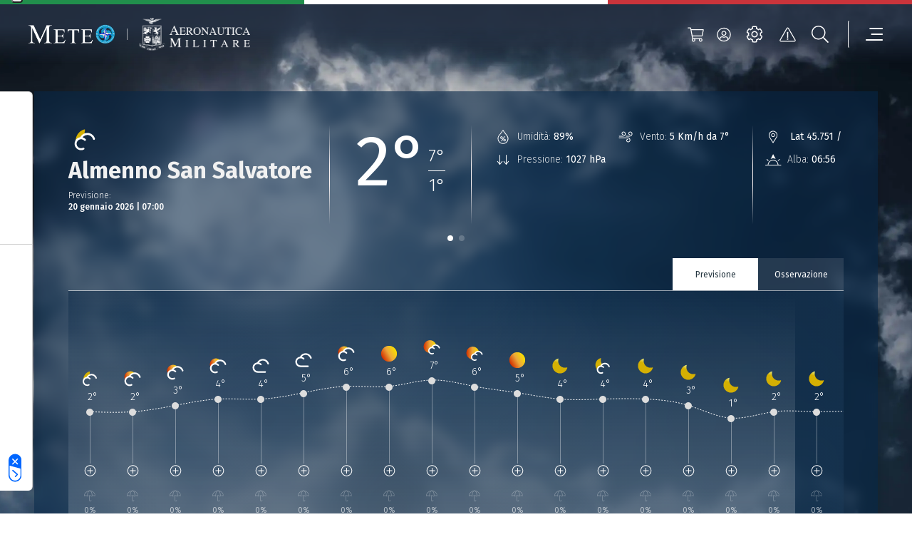

--- FILE ---
content_type: text/css
request_url: https://www-static.meteoam.it/674/Meteogram-MeteogramCityPage-index-js.css
body_size: 21315
content:
.form-check-input{-webkit-appearance:none !important}.AM-tooltip{background:linear-gradient(0deg, rgba(0,0,0,0.2), rgba(0,0,0,0.2)),#082747 !important;border-radius:2px !important;color:white !important;font-family:Fira Sans !important;font-style:normal !important;font-weight:normal !important;font-size:12px !important;letter-spacing:1px;line-height:24px !important;padding:2px 12px !important;height:36px;text-transform:uppercase}.AM-divider-v1{border-bottom:solid 2px gray !important;border-image-source:linear-gradient(90deg, rgba(255,255,255,0) 0%, #e5e9eb 30%, #e5e9eb 70%, rgba(255,255,255,0) 100%) !important;border-image-slice:1 !important}.AM-divider-top-v1{border-top:solid 1px gray !important;border-image-source:linear-gradient(90deg, rgba(255,255,255,0) 0%, #656565 15%, #656565 85%, rgba(255,255,255,0) 100%) !important;border-image-slice:1 !important}.AM-divider-bottom-v1{border-bottom:solid 1px gray !important;border-image-source:linear-gradient(90deg, rgba(255,255,255,0) 0%, #656565 15%, #656565 85%, rgba(255,255,255,0) 100%) !important;border-image-slice:1 !important}.AM-divider-right-v1{border-right:solid 2px gray !important;border-image-source:linear-gradient(180deg, rgba(255,255,255,0) 0%, #e5e9eb 30%, #e5e9eb 70%, rgba(255,255,255,0) 100%) !important;border-image-slice:1 !important}.AM-divider-left-v1{border-left:solid 2px gray !important;border-image-source:linear-gradient(180deg, rgba(255,255,255,0) 0%, #e5e9eb 30%, #e5e9eb 70%, rgba(255,255,255,0) 100%) !important;border-image-slice:1 !important}.AM-divider-meteogram-header-right-v1,.meteogram-main-container .meteogram-main-internal-container .meteogram-main-row .meteogram-main-col .meteogram-header-container .meteogram-header-row .meteogram-header-col .meteogram-swiper-header .swiper-wrapper .swiper-slide,.meteogram-swiper-header .swiper-wrapper .swiper-slide{border-right:solid 0.1px gray !important;border-image-source:linear-gradient(180deg, rgba(255,255,255,0) 0%, #faf2f2 40%, #faf2f2 60%, rgba(255,255,255,0) 100%) !important;border-image-slice:1 !important}.AM-divider-menu{border-bottom:solid 1px gray !important;border-image-source:linear-gradient(90deg, rgba(255,255,255,0) 0%, #a1a1a1 30%, #a1a1a1 70%, rgba(255,255,255,0) 100%) !important;border-image-slice:1 !important}.AM-title-primary-fs-14{color:#082747;font-style:normal;font-weight:normal;font-size:14px;line-height:22px}.AM-link-secondary-fs-14{font-style:normal;font-weight:400;font-size:14px;line-height:22px}.AM-input-placeholder-text{color:#082747;font-style:italic;font-weight:normal;font-size:14px;line-height:26px}.AM-input-text{color:#082747 !important;font-style:normal !important;font-weight:400 !important;font-size:14px !important;line-height:26px !important}.AM-modal-gradient{background:#08274700;backdrop-filter:blur(4px);background-image:linear-gradient(to bottom, #082747 0%, rgba(8,39,71,0) 100%)}.AM-modal-normal{background:#082747}.custom-persistent-icon{opacity:0.5}.meteogram-map-main-container .placeholder,.meteogram-map-main-container .meteogram-placeholder-card-col .meteogram-placeholder-card-header-row .meteogram-placeholder-card-header-icon,.meteogram-placeholder-card-col .meteogram-placeholder-card-header-row .meteogram-map-main-container .meteogram-placeholder-card-header-icon,.meteogram-map-main-container .meteogram-placeholder-card-col .meteogram-placeholder-card-header-row .meteogram-placeholder-card-header-text,.meteogram-placeholder-card-col .meteogram-placeholder-card-header-row .meteogram-map-main-container .meteogram-placeholder-card-header-text,.meteogram-map-main-container .meteogram-placeholder-card-col .meteogram-placeholder-card-title-row .meteogram-placeholder-card-title,.meteogram-placeholder-card-col .meteogram-placeholder-card-title-row .meteogram-map-main-container .meteogram-placeholder-card-title,.meteogram-map-main-container .meteogram-placeholder-card-col .meteogram-placeholder-card-temperature-row .meteogram-placeholder-card-temperature-main,.meteogram-placeholder-card-col .meteogram-placeholder-card-temperature-row .meteogram-map-main-container .meteogram-placeholder-card-temperature-main,.meteogram-map-main-container .meteogram-placeholder-card-col .meteogram-placeholder-card-temperature-row .meteogram-placeholder-card-temperature-secondary,.meteogram-placeholder-card-col .meteogram-placeholder-card-temperature-row .meteogram-map-main-container .meteogram-placeholder-card-temperature-secondary,.meteogram-map-main-container .meteogram-placeholder-card-col .meteogram-placeholder-card-temperature-row .meteogram-placeholder-card-info-mobile-col .meteogram-placeholder-card-info-mobile,.meteogram-placeholder-card-col .meteogram-placeholder-card-temperature-row .meteogram-placeholder-card-info-mobile-col .meteogram-map-main-container .meteogram-placeholder-card-info-mobile,.meteogram-map-main-container .meteogram-placeholder-card-col .meteogram-placeholder-card-info-row .meteogram-placeholder-card-info,.meteogram-placeholder-card-col .meteogram-placeholder-card-info-row .meteogram-map-main-container .meteogram-placeholder-card-info,.meteogram-map-main-container .meteogram-placeholder-card-col .meteogram-placeholder-card-cta-row .meteogram-placeholder-card-cta,.meteogram-placeholder-card-col .meteogram-placeholder-card-cta-row .meteogram-map-main-container .meteogram-placeholder-card-cta,.meteogram-map-main-container .meteogram-placeholder-graph-col .meteogram-placeholder-graph-tabs-row .meteogram-placeholder-graph-tab-col,.meteogram-placeholder-graph-col .meteogram-placeholder-graph-tabs-row .meteogram-map-main-container .meteogram-placeholder-graph-tab-col,.meteogram-map-main-container .meteogram-placeholder-graph-col .meteogram-placeholder-graph-block-row .meteogram-placeholder-graph-block-col,.meteogram-placeholder-graph-col .meteogram-placeholder-graph-block-row .meteogram-map-main-container .meteogram-placeholder-graph-block-col,.meteogram-map-main-container .meteogram-placeholder-graph-col .meteogram-placeholder-graph-footer-row .meteogram-placeholder-graph-footer-col,.meteogram-placeholder-graph-col .meteogram-placeholder-graph-footer-row .meteogram-map-main-container .meteogram-placeholder-graph-footer-col,.meteogram-map-main-container .meteogram-placeholder-graph-col .meteogram-placeholder-card-cta-row .meteogram-placeholder-card-cta,.meteogram-placeholder-graph-col .meteogram-placeholder-card-cta-row .meteogram-map-main-container .meteogram-placeholder-card-cta{background-color:#62626280 !important}.meteogram-main-container .placeholder,.meteogram-main-container .meteogram-placeholder-card-col .meteogram-placeholder-card-header-row .meteogram-placeholder-card-header-icon,.meteogram-placeholder-card-col .meteogram-placeholder-card-header-row .meteogram-main-container .meteogram-placeholder-card-header-icon,.meteogram-main-container .meteogram-placeholder-card-col .meteogram-placeholder-card-header-row .meteogram-placeholder-card-header-text,.meteogram-placeholder-card-col .meteogram-placeholder-card-header-row .meteogram-main-container .meteogram-placeholder-card-header-text,.meteogram-main-container .meteogram-placeholder-card-col .meteogram-placeholder-card-title-row .meteogram-placeholder-card-title,.meteogram-placeholder-card-col .meteogram-placeholder-card-title-row .meteogram-main-container .meteogram-placeholder-card-title,.meteogram-main-container .meteogram-placeholder-card-col .meteogram-placeholder-card-temperature-row .meteogram-placeholder-card-temperature-main,.meteogram-placeholder-card-col .meteogram-placeholder-card-temperature-row .meteogram-main-container .meteogram-placeholder-card-temperature-main,.meteogram-main-container .meteogram-placeholder-card-col .meteogram-placeholder-card-temperature-row .meteogram-placeholder-card-temperature-secondary,.meteogram-placeholder-card-col .meteogram-placeholder-card-temperature-row .meteogram-main-container .meteogram-placeholder-card-temperature-secondary,.meteogram-main-container .meteogram-placeholder-card-col .meteogram-placeholder-card-temperature-row .meteogram-placeholder-card-info-mobile-col .meteogram-placeholder-card-info-mobile,.meteogram-placeholder-card-col .meteogram-placeholder-card-temperature-row .meteogram-placeholder-card-info-mobile-col .meteogram-main-container .meteogram-placeholder-card-info-mobile,.meteogram-main-container .meteogram-placeholder-card-col .meteogram-placeholder-card-info-row .meteogram-placeholder-card-info,.meteogram-placeholder-card-col .meteogram-placeholder-card-info-row .meteogram-main-container .meteogram-placeholder-card-info,.meteogram-main-container .meteogram-placeholder-card-col .meteogram-placeholder-card-cta-row .meteogram-placeholder-card-cta,.meteogram-placeholder-card-col .meteogram-placeholder-card-cta-row .meteogram-main-container .meteogram-placeholder-card-cta,.meteogram-main-container .meteogram-placeholder-graph-col .meteogram-placeholder-graph-tabs-row .meteogram-placeholder-graph-tab-col,.meteogram-placeholder-graph-col .meteogram-placeholder-graph-tabs-row .meteogram-main-container .meteogram-placeholder-graph-tab-col,.meteogram-main-container .meteogram-placeholder-graph-col .meteogram-placeholder-graph-block-row .meteogram-placeholder-graph-block-col,.meteogram-placeholder-graph-col .meteogram-placeholder-graph-block-row .meteogram-main-container .meteogram-placeholder-graph-block-col,.meteogram-main-container .meteogram-placeholder-graph-col .meteogram-placeholder-graph-footer-row .meteogram-placeholder-graph-footer-col,.meteogram-placeholder-graph-col .meteogram-placeholder-graph-footer-row .meteogram-main-container .meteogram-placeholder-graph-footer-col,.meteogram-main-container .meteogram-placeholder-graph-col .meteogram-placeholder-card-cta-row .meteogram-placeholder-card-cta,.meteogram-placeholder-graph-col .meteogram-placeholder-card-cta-row .meteogram-main-container .meteogram-placeholder-card-cta{background-color:#242424 !important}.alert-modal .placeholder,.alert-modal .meteogram-placeholder-card-col .meteogram-placeholder-card-header-row .meteogram-placeholder-card-header-icon,.meteogram-placeholder-card-col .meteogram-placeholder-card-header-row .alert-modal .meteogram-placeholder-card-header-icon,.alert-modal .meteogram-placeholder-card-col .meteogram-placeholder-card-header-row .meteogram-placeholder-card-header-text,.meteogram-placeholder-card-col .meteogram-placeholder-card-header-row .alert-modal .meteogram-placeholder-card-header-text,.alert-modal .meteogram-placeholder-card-col .meteogram-placeholder-card-title-row .meteogram-placeholder-card-title,.meteogram-placeholder-card-col .meteogram-placeholder-card-title-row .alert-modal .meteogram-placeholder-card-title,.alert-modal .meteogram-placeholder-card-col .meteogram-placeholder-card-temperature-row .meteogram-placeholder-card-temperature-main,.meteogram-placeholder-card-col .meteogram-placeholder-card-temperature-row .alert-modal .meteogram-placeholder-card-temperature-main,.alert-modal .meteogram-placeholder-card-col .meteogram-placeholder-card-temperature-row .meteogram-placeholder-card-temperature-secondary,.meteogram-placeholder-card-col .meteogram-placeholder-card-temperature-row .alert-modal .meteogram-placeholder-card-temperature-secondary,.alert-modal .meteogram-placeholder-card-col .meteogram-placeholder-card-temperature-row .meteogram-placeholder-card-info-mobile-col .meteogram-placeholder-card-info-mobile,.meteogram-placeholder-card-col .meteogram-placeholder-card-temperature-row .meteogram-placeholder-card-info-mobile-col .alert-modal .meteogram-placeholder-card-info-mobile,.alert-modal .meteogram-placeholder-card-col .meteogram-placeholder-card-info-row .meteogram-placeholder-card-info,.meteogram-placeholder-card-col .meteogram-placeholder-card-info-row .alert-modal .meteogram-placeholder-card-info,.alert-modal .meteogram-placeholder-card-col .meteogram-placeholder-card-cta-row .meteogram-placeholder-card-cta,.meteogram-placeholder-card-col .meteogram-placeholder-card-cta-row .alert-modal .meteogram-placeholder-card-cta,.alert-modal .meteogram-placeholder-graph-col .meteogram-placeholder-graph-tabs-row .meteogram-placeholder-graph-tab-col,.meteogram-placeholder-graph-col .meteogram-placeholder-graph-tabs-row .alert-modal .meteogram-placeholder-graph-tab-col,.alert-modal .meteogram-placeholder-graph-col .meteogram-placeholder-graph-block-row .meteogram-placeholder-graph-block-col,.meteogram-placeholder-graph-col .meteogram-placeholder-graph-block-row .alert-modal .meteogram-placeholder-graph-block-col,.alert-modal .meteogram-placeholder-graph-col .meteogram-placeholder-graph-footer-row .meteogram-placeholder-graph-footer-col,.meteogram-placeholder-graph-col .meteogram-placeholder-graph-footer-row .alert-modal .meteogram-placeholder-graph-footer-col,.alert-modal .meteogram-placeholder-graph-col .meteogram-placeholder-card-cta-row .meteogram-placeholder-card-cta,.meteogram-placeholder-graph-col .meteogram-placeholder-card-cta-row .alert-modal .meteogram-placeholder-card-cta{background-color:#82828285 !important}.image-collector-main-container-new .placeholder,.image-collector-main-container-new .meteogram-placeholder-card-col .meteogram-placeholder-card-header-row .meteogram-placeholder-card-header-icon,.meteogram-placeholder-card-col .meteogram-placeholder-card-header-row .image-collector-main-container-new .meteogram-placeholder-card-header-icon,.image-collector-main-container-new .meteogram-placeholder-card-col .meteogram-placeholder-card-header-row .meteogram-placeholder-card-header-text,.meteogram-placeholder-card-col .meteogram-placeholder-card-header-row .image-collector-main-container-new .meteogram-placeholder-card-header-text,.image-collector-main-container-new .meteogram-placeholder-card-col .meteogram-placeholder-card-title-row .meteogram-placeholder-card-title,.meteogram-placeholder-card-col .meteogram-placeholder-card-title-row .image-collector-main-container-new .meteogram-placeholder-card-title,.image-collector-main-container-new .meteogram-placeholder-card-col .meteogram-placeholder-card-temperature-row .meteogram-placeholder-card-temperature-main,.meteogram-placeholder-card-col .meteogram-placeholder-card-temperature-row .image-collector-main-container-new .meteogram-placeholder-card-temperature-main,.image-collector-main-container-new .meteogram-placeholder-card-col .meteogram-placeholder-card-temperature-row .meteogram-placeholder-card-temperature-secondary,.meteogram-placeholder-card-col .meteogram-placeholder-card-temperature-row .image-collector-main-container-new .meteogram-placeholder-card-temperature-secondary,.image-collector-main-container-new .meteogram-placeholder-card-col .meteogram-placeholder-card-temperature-row .meteogram-placeholder-card-info-mobile-col .meteogram-placeholder-card-info-mobile,.meteogram-placeholder-card-col .meteogram-placeholder-card-temperature-row .meteogram-placeholder-card-info-mobile-col .image-collector-main-container-new .meteogram-placeholder-card-info-mobile,.image-collector-main-container-new .meteogram-placeholder-card-col .meteogram-placeholder-card-info-row .meteogram-placeholder-card-info,.meteogram-placeholder-card-col .meteogram-placeholder-card-info-row .image-collector-main-container-new .meteogram-placeholder-card-info,.image-collector-main-container-new .meteogram-placeholder-card-col .meteogram-placeholder-card-cta-row .meteogram-placeholder-card-cta,.meteogram-placeholder-card-col .meteogram-placeholder-card-cta-row .image-collector-main-container-new .meteogram-placeholder-card-cta,.image-collector-main-container-new .meteogram-placeholder-graph-col .meteogram-placeholder-graph-tabs-row .meteogram-placeholder-graph-tab-col,.meteogram-placeholder-graph-col .meteogram-placeholder-graph-tabs-row .image-collector-main-container-new .meteogram-placeholder-graph-tab-col,.image-collector-main-container-new .meteogram-placeholder-graph-col .meteogram-placeholder-graph-block-row .meteogram-placeholder-graph-block-col,.meteogram-placeholder-graph-col .meteogram-placeholder-graph-block-row .image-collector-main-container-new .meteogram-placeholder-graph-block-col,.image-collector-main-container-new .meteogram-placeholder-graph-col .meteogram-placeholder-graph-footer-row .meteogram-placeholder-graph-footer-col,.meteogram-placeholder-graph-col .meteogram-placeholder-graph-footer-row .image-collector-main-container-new .meteogram-placeholder-graph-footer-col,.image-collector-main-container-new .meteogram-placeholder-graph-col .meteogram-placeholder-card-cta-row .meteogram-placeholder-card-cta,.meteogram-placeholder-graph-col .meteogram-placeholder-card-cta-row .image-collector-main-container-new .meteogram-placeholder-card-cta{background-color:#666}.modal-backdrop{opacity:0.9 !important}html{height:100%}body{width:100%;max-width:100%;height:100%;min-height:100%;margin:0;display:flex;flex-direction:column}body>footer{display:table-row}.form-floating>.form-control:not(:placeholder-shown) ~ label{font-style:normal !important;font-weight:600 !important;line-height:26px !important;color:#041322 !important;opacity:1 !important}.form-floating>.form-control:focus ~ label{font-style:normal !important;font-weight:600 !important;line-height:26px !important;color:#041322 !important;opacity:1 !important}.italian-flag{height:6px}.italian-flag .col.green-section,.italian-flag .meteogram-main-container .meteogram-main-internal-container .meteogram-main-row .green-section.meteogram-main-col,.meteogram-main-container .meteogram-main-internal-container .meteogram-main-row .italian-flag .green-section.meteogram-main-col,.italian-flag .meteogram-main-container .meteogram-main-internal-container .meteogram-main-row .meteogram-main-col .meteogram-header-container .meteogram-header-row .meteogram-header-sub .green-section.meteogram-tab-types-container,.meteogram-main-container .meteogram-main-internal-container .meteogram-main-row .meteogram-main-col .meteogram-header-container .meteogram-header-row .meteogram-header-sub .italian-flag .green-section.meteogram-tab-types-container,.italian-flag .meteogram-placeholder-card-col .meteogram-placeholder-card-header-row .green-section.meteogram-placeholder-card-header-icon,.meteogram-placeholder-card-col .meteogram-placeholder-card-header-row .italian-flag .green-section.meteogram-placeholder-card-header-icon,.italian-flag .meteogram-placeholder-card-col .meteogram-placeholder-card-header-row .green-section.meteogram-placeholder-card-header-text,.meteogram-placeholder-card-col .meteogram-placeholder-card-header-row .italian-flag .green-section.meteogram-placeholder-card-header-text,.italian-flag .meteogram-placeholder-card-col .meteogram-placeholder-card-title-row .green-section.meteogram-placeholder-card-title,.meteogram-placeholder-card-col .meteogram-placeholder-card-title-row .italian-flag .green-section.meteogram-placeholder-card-title,.italian-flag .meteogram-placeholder-card-col .meteogram-placeholder-card-temperature-row .green-section.meteogram-placeholder-card-temperature-main,.meteogram-placeholder-card-col .meteogram-placeholder-card-temperature-row .italian-flag .green-section.meteogram-placeholder-card-temperature-main,.italian-flag .meteogram-placeholder-card-col .meteogram-placeholder-card-temperature-row .green-section.meteogram-placeholder-card-temperature-secondary,.meteogram-placeholder-card-col .meteogram-placeholder-card-temperature-row .italian-flag .green-section.meteogram-placeholder-card-temperature-secondary,.italian-flag .meteogram-placeholder-card-col .meteogram-placeholder-card-temperature-row .green-section.meteogram-placeholder-card-info-mobile-col,.meteogram-placeholder-card-col .meteogram-placeholder-card-temperature-row .italian-flag .green-section.meteogram-placeholder-card-info-mobile-col,.italian-flag .meteogram-placeholder-card-col .meteogram-placeholder-card-cta-row .green-section.meteogram-placeholder-card-cta,.meteogram-placeholder-card-col .meteogram-placeholder-card-cta-row .italian-flag .green-section.meteogram-placeholder-card-cta,.italian-flag .meteogram-placeholder-graph-col .meteogram-placeholder-graph-tabs-row .green-section.meteogram-placeholder-graph-tab-col,.meteogram-placeholder-graph-col .meteogram-placeholder-graph-tabs-row .italian-flag .green-section.meteogram-placeholder-graph-tab-col,.italian-flag .meteogram-placeholder-graph-col .meteogram-placeholder-graph-block-row .green-section.meteogram-placeholder-graph-block-col,.meteogram-placeholder-graph-col .meteogram-placeholder-graph-block-row .italian-flag .green-section.meteogram-placeholder-graph-block-col,.italian-flag .meteogram-placeholder-graph-col .meteogram-placeholder-graph-footer-row .green-section.meteogram-placeholder-graph-footer-col,.meteogram-placeholder-graph-col .meteogram-placeholder-graph-footer-row .italian-flag .green-section.meteogram-placeholder-graph-footer-col,.italian-flag .meteogram-placeholder-graph-col .meteogram-placeholder-card-cta-row .green-section.meteogram-placeholder-card-cta,.meteogram-placeholder-graph-col .meteogram-placeholder-card-cta-row .italian-flag .green-section.meteogram-placeholder-card-cta,.italian-flag .green-section.meteogram-error-col,.italian-flag .meteogram-error-col .meteogram-error-container .meteogram-error-icon-row .green-section.meteogram-error-icon,.meteogram-error-col .meteogram-error-container .meteogram-error-icon-row .italian-flag .green-section.meteogram-error-icon,.italian-flag .meteogram-error-col .meteogram-error-container .meteogram-error-text-row .green-section.meteogram-error-text,.meteogram-error-col .meteogram-error-container .meteogram-error-text-row .italian-flag .green-section.meteogram-error-text{background-color:#218f4c}.italian-flag .col.white-section,.italian-flag .meteogram-main-container .meteogram-main-internal-container .meteogram-main-row .white-section.meteogram-main-col,.meteogram-main-container .meteogram-main-internal-container .meteogram-main-row .italian-flag .white-section.meteogram-main-col,.italian-flag .meteogram-main-container .meteogram-main-internal-container .meteogram-main-row .meteogram-main-col .meteogram-header-container .meteogram-header-row .meteogram-header-sub .white-section.meteogram-tab-types-container,.meteogram-main-container .meteogram-main-internal-container .meteogram-main-row .meteogram-main-col .meteogram-header-container .meteogram-header-row .meteogram-header-sub .italian-flag .white-section.meteogram-tab-types-container,.italian-flag .meteogram-placeholder-card-col .meteogram-placeholder-card-header-row .white-section.meteogram-placeholder-card-header-icon,.meteogram-placeholder-card-col .meteogram-placeholder-card-header-row .italian-flag .white-section.meteogram-placeholder-card-header-icon,.italian-flag .meteogram-placeholder-card-col .meteogram-placeholder-card-header-row .white-section.meteogram-placeholder-card-header-text,.meteogram-placeholder-card-col .meteogram-placeholder-card-header-row .italian-flag .white-section.meteogram-placeholder-card-header-text,.italian-flag .meteogram-placeholder-card-col .meteogram-placeholder-card-title-row .white-section.meteogram-placeholder-card-title,.meteogram-placeholder-card-col .meteogram-placeholder-card-title-row .italian-flag .white-section.meteogram-placeholder-card-title,.italian-flag .meteogram-placeholder-card-col .meteogram-placeholder-card-temperature-row .white-section.meteogram-placeholder-card-temperature-main,.meteogram-placeholder-card-col .meteogram-placeholder-card-temperature-row .italian-flag .white-section.meteogram-placeholder-card-temperature-main,.italian-flag .meteogram-placeholder-card-col .meteogram-placeholder-card-temperature-row .white-section.meteogram-placeholder-card-temperature-secondary,.meteogram-placeholder-card-col .meteogram-placeholder-card-temperature-row .italian-flag .white-section.meteogram-placeholder-card-temperature-secondary,.italian-flag .meteogram-placeholder-card-col .meteogram-placeholder-card-temperature-row .white-section.meteogram-placeholder-card-info-mobile-col,.meteogram-placeholder-card-col .meteogram-placeholder-card-temperature-row .italian-flag .white-section.meteogram-placeholder-card-info-mobile-col,.italian-flag .meteogram-placeholder-card-col .meteogram-placeholder-card-cta-row .white-section.meteogram-placeholder-card-cta,.meteogram-placeholder-card-col .meteogram-placeholder-card-cta-row .italian-flag .white-section.meteogram-placeholder-card-cta,.italian-flag .meteogram-placeholder-graph-col .meteogram-placeholder-graph-tabs-row .white-section.meteogram-placeholder-graph-tab-col,.meteogram-placeholder-graph-col .meteogram-placeholder-graph-tabs-row .italian-flag .white-section.meteogram-placeholder-graph-tab-col,.italian-flag .meteogram-placeholder-graph-col .meteogram-placeholder-graph-block-row .white-section.meteogram-placeholder-graph-block-col,.meteogram-placeholder-graph-col .meteogram-placeholder-graph-block-row .italian-flag .white-section.meteogram-placeholder-graph-block-col,.italian-flag .meteogram-placeholder-graph-col .meteogram-placeholder-graph-footer-row .white-section.meteogram-placeholder-graph-footer-col,.meteogram-placeholder-graph-col .meteogram-placeholder-graph-footer-row .italian-flag .white-section.meteogram-placeholder-graph-footer-col,.italian-flag .meteogram-placeholder-graph-col .meteogram-placeholder-card-cta-row .white-section.meteogram-placeholder-card-cta,.meteogram-placeholder-graph-col .meteogram-placeholder-card-cta-row .italian-flag .white-section.meteogram-placeholder-card-cta,.italian-flag .white-section.meteogram-error-col,.italian-flag .meteogram-error-col .meteogram-error-container .meteogram-error-icon-row .white-section.meteogram-error-icon,.meteogram-error-col .meteogram-error-container .meteogram-error-icon-row .italian-flag .white-section.meteogram-error-icon,.italian-flag .meteogram-error-col .meteogram-error-container .meteogram-error-text-row .white-section.meteogram-error-text,.meteogram-error-col .meteogram-error-container .meteogram-error-text-row .italian-flag .white-section.meteogram-error-text{background-color:#fff}.italian-flag .col.red-section,.italian-flag .meteogram-main-container .meteogram-main-internal-container .meteogram-main-row .red-section.meteogram-main-col,.meteogram-main-container .meteogram-main-internal-container .meteogram-main-row .italian-flag .red-section.meteogram-main-col,.italian-flag .meteogram-main-container .meteogram-main-internal-container .meteogram-main-row .meteogram-main-col .meteogram-header-container .meteogram-header-row .meteogram-header-sub .red-section.meteogram-tab-types-container,.meteogram-main-container .meteogram-main-internal-container .meteogram-main-row .meteogram-main-col .meteogram-header-container .meteogram-header-row .meteogram-header-sub .italian-flag .red-section.meteogram-tab-types-container,.italian-flag .meteogram-placeholder-card-col .meteogram-placeholder-card-header-row .red-section.meteogram-placeholder-card-header-icon,.meteogram-placeholder-card-col .meteogram-placeholder-card-header-row .italian-flag .red-section.meteogram-placeholder-card-header-icon,.italian-flag .meteogram-placeholder-card-col .meteogram-placeholder-card-header-row .red-section.meteogram-placeholder-card-header-text,.meteogram-placeholder-card-col .meteogram-placeholder-card-header-row .italian-flag .red-section.meteogram-placeholder-card-header-text,.italian-flag .meteogram-placeholder-card-col .meteogram-placeholder-card-title-row .red-section.meteogram-placeholder-card-title,.meteogram-placeholder-card-col .meteogram-placeholder-card-title-row .italian-flag .red-section.meteogram-placeholder-card-title,.italian-flag .meteogram-placeholder-card-col .meteogram-placeholder-card-temperature-row .red-section.meteogram-placeholder-card-temperature-main,.meteogram-placeholder-card-col .meteogram-placeholder-card-temperature-row .italian-flag .red-section.meteogram-placeholder-card-temperature-main,.italian-flag .meteogram-placeholder-card-col .meteogram-placeholder-card-temperature-row .red-section.meteogram-placeholder-card-temperature-secondary,.meteogram-placeholder-card-col .meteogram-placeholder-card-temperature-row .italian-flag .red-section.meteogram-placeholder-card-temperature-secondary,.italian-flag .meteogram-placeholder-card-col .meteogram-placeholder-card-temperature-row .red-section.meteogram-placeholder-card-info-mobile-col,.meteogram-placeholder-card-col .meteogram-placeholder-card-temperature-row .italian-flag .red-section.meteogram-placeholder-card-info-mobile-col,.italian-flag .meteogram-placeholder-card-col .meteogram-placeholder-card-cta-row .red-section.meteogram-placeholder-card-cta,.meteogram-placeholder-card-col .meteogram-placeholder-card-cta-row .italian-flag .red-section.meteogram-placeholder-card-cta,.italian-flag .meteogram-placeholder-graph-col .meteogram-placeholder-graph-tabs-row .red-section.meteogram-placeholder-graph-tab-col,.meteogram-placeholder-graph-col .meteogram-placeholder-graph-tabs-row .italian-flag .red-section.meteogram-placeholder-graph-tab-col,.italian-flag .meteogram-placeholder-graph-col .meteogram-placeholder-graph-block-row .red-section.meteogram-placeholder-graph-block-col,.meteogram-placeholder-graph-col .meteogram-placeholder-graph-block-row .italian-flag .red-section.meteogram-placeholder-graph-block-col,.italian-flag .meteogram-placeholder-graph-col .meteogram-placeholder-graph-footer-row .red-section.meteogram-placeholder-graph-footer-col,.meteogram-placeholder-graph-col .meteogram-placeholder-graph-footer-row .italian-flag .red-section.meteogram-placeholder-graph-footer-col,.italian-flag .meteogram-placeholder-graph-col .meteogram-placeholder-card-cta-row .red-section.meteogram-placeholder-card-cta,.meteogram-placeholder-graph-col .meteogram-placeholder-card-cta-row .italian-flag .red-section.meteogram-placeholder-card-cta,.italian-flag .red-section.meteogram-error-col,.italian-flag .meteogram-error-col .meteogram-error-container .meteogram-error-icon-row .red-section.meteogram-error-icon,.meteogram-error-col .meteogram-error-container .meteogram-error-icon-row .italian-flag .red-section.meteogram-error-icon,.italian-flag .meteogram-error-col .meteogram-error-container .meteogram-error-text-row .red-section.meteogram-error-text,.meteogram-error-col .meteogram-error-container .meteogram-error-text-row .italian-flag .red-section.meteogram-error-text{background-color:#ca343b}section[data-web-app='LoginPage']{flex-grow:1}section[data-web-app='RegistrationPage']{flex-grow:1}section[data-web-app='PrivateAreaPage']{flex-grow:1}section[data-web-app='ActivationPage']{flex-grow:1}section[data-web-app='ResetPasswordPage']{flex-grow:1}section[data-web-app='IframeComponent']{min-height:75vh}section:last-of-type{margin-top:auto}@media (max-width: 991.98px){.popover{width:80%}}.img-fluid{max-width:100%;height:auto}.img-thumbnail{padding:.25rem;background-color:#fff;border:1px solid #dee2e6;border-radius:.25rem;max-width:100%;height:auto}.figure{display:inline-block}.figure-img{margin-bottom:.5rem;line-height:1}.figure-caption{font-size:.875em;color:#6c757d}.container,.meteogram-main-container .meteogram-main-internal-container,.meteogram-main-container .meteogram-main-internal-container .meteogram-main-row .meteogram-main-col .meteogram-header-container,.meteogram-error-col .meteogram-error-container,.container-fluid,.container-xxl,.meteogram-main-container{width:100%;padding-right:var(--bs-gutter-x, .75rem);padding-left:var(--bs-gutter-x, .75rem);margin-right:auto;margin-left:auto}@media (min-width: 1400px){.container,.meteogram-main-container .meteogram-main-internal-container,.meteogram-main-container .meteogram-main-internal-container .meteogram-main-row .meteogram-main-col .meteogram-header-container,.meteogram-error-col .meteogram-error-container,.container-sm,.container-md,.container-lg,.container-xl,.container-xxl{max-width:1800px}}.row,.meteogram-main-container .meteogram-main-internal-container .meteogram-main-row,.meteogram-main-container .meteogram-main-internal-container .meteogram-main-row .meteogram-main-col .meteogram-header-container .meteogram-header-row,.meteogram-placeholder-card-col .meteogram-placeholder-card-header-row,.meteogram-placeholder-card-col .meteogram-placeholder-card-title-row,.meteogram-placeholder-card-col .meteogram-placeholder-card-temperature-row,.meteogram-placeholder-card-col .meteogram-placeholder-card-info-row,.meteogram-placeholder-card-col .meteogram-placeholder-card-cta-row,.meteogram-placeholder-graph-col .meteogram-placeholder-graph-tabs-row,.meteogram-placeholder-graph-col .meteogram-placeholder-graph-block-row,.meteogram-placeholder-graph-col .meteogram-placeholder-graph-footer-row,.meteogram-placeholder-graph-col .meteogram-placeholder-card-cta-row,.meteogram-error-col .meteogram-error-container .meteogram-error-icon-row,.meteogram-error-col .meteogram-error-container .meteogram-error-text-row{--bs-gutter-x: 1.5rem;--bs-gutter-y: 0;display:flex;flex-wrap:wrap;margin-top:calc(-1 * var(--bs-gutter-y));margin-right:calc(-.5 * var(--bs-gutter-x));margin-left:calc(-.5 * var(--bs-gutter-x))}.row>*,.meteogram-main-container .meteogram-main-internal-container .meteogram-main-row>*,.meteogram-main-container .meteogram-main-internal-container .meteogram-main-row .meteogram-main-col .meteogram-header-container .meteogram-header-row>*,.meteogram-placeholder-card-col .meteogram-placeholder-card-header-row>*,.meteogram-placeholder-card-col .meteogram-placeholder-card-title-row>*,.meteogram-placeholder-card-col .meteogram-placeholder-card-temperature-row>*,.meteogram-placeholder-card-col .meteogram-placeholder-card-info-row>*,.meteogram-placeholder-card-col .meteogram-placeholder-card-cta-row>*,.meteogram-placeholder-graph-col .meteogram-placeholder-graph-tabs-row>*,.meteogram-placeholder-graph-col .meteogram-placeholder-graph-block-row>*,.meteogram-placeholder-graph-col .meteogram-placeholder-graph-footer-row>*,.meteogram-placeholder-graph-col .meteogram-placeholder-card-cta-row>*,.meteogram-error-col .meteogram-error-container .meteogram-error-icon-row>*,.meteogram-error-col .meteogram-error-container .meteogram-error-text-row>*{flex-shrink:0;width:100%;max-width:100%;padding-right:calc(var(--bs-gutter-x) * .5);padding-left:calc(var(--bs-gutter-x) * .5);margin-top:var(--bs-gutter-y)}.col,.meteogram-main-container .meteogram-main-internal-container .meteogram-main-row .meteogram-main-col,.meteogram-main-container .meteogram-main-internal-container .meteogram-main-row .meteogram-main-col .meteogram-header-container .meteogram-header-row .meteogram-header-sub .meteogram-tab-types-container,.meteogram-placeholder-card-col .meteogram-placeholder-card-header-row .meteogram-placeholder-card-header-icon,.meteogram-placeholder-card-col .meteogram-placeholder-card-header-row .meteogram-placeholder-card-header-text,.meteogram-placeholder-card-col .meteogram-placeholder-card-title-row .meteogram-placeholder-card-title,.meteogram-placeholder-card-col .meteogram-placeholder-card-temperature-row .meteogram-placeholder-card-temperature-main,.meteogram-placeholder-card-col .meteogram-placeholder-card-temperature-row .meteogram-placeholder-card-temperature-secondary,.meteogram-placeholder-card-col .meteogram-placeholder-card-temperature-row .meteogram-placeholder-card-info-mobile-col,.meteogram-placeholder-card-col .meteogram-placeholder-card-cta-row .meteogram-placeholder-card-cta,.meteogram-placeholder-graph-col .meteogram-placeholder-graph-tabs-row .meteogram-placeholder-graph-tab-col,.meteogram-placeholder-graph-col .meteogram-placeholder-graph-block-row .meteogram-placeholder-graph-block-col,.meteogram-placeholder-graph-col .meteogram-placeholder-graph-footer-row .meteogram-placeholder-graph-footer-col,.meteogram-placeholder-graph-col .meteogram-placeholder-card-cta-row .meteogram-placeholder-card-cta,.meteogram-error-col,.meteogram-error-col .meteogram-error-container .meteogram-error-icon-row .meteogram-error-icon,.meteogram-error-col .meteogram-error-container .meteogram-error-text-row .meteogram-error-text{flex:1 0 0%}.row-cols-auto>*{flex:0 0 auto;width:auto}.row-cols-1>*{flex:0 0 auto;width:100%}.row-cols-2>*{flex:0 0 auto;width:50%}.row-cols-3>*{flex:0 0 auto;width:33.33333%}.row-cols-4>*{flex:0 0 auto;width:25%}.row-cols-5>*{flex:0 0 auto;width:20%}.row-cols-6>*{flex:0 0 auto;width:16.66667%}.col-auto{flex:0 0 auto;width:auto}.col-1{flex:0 0 auto;width:8.33333%}.col-2{flex:0 0 auto;width:16.66667%}.col-3{flex:0 0 auto;width:25%}.col-4{flex:0 0 auto;width:33.33333%}.col-5{flex:0 0 auto;width:41.66667%}.col-6{flex:0 0 auto;width:50%}.col-7{flex:0 0 auto;width:58.33333%}.col-8,.meteogram-placeholder-card-col .meteogram-placeholder-card-temperature-row .meteogram-placeholder-card-info-mobile-col .meteogram-placeholder-card-info-mobile{flex:0 0 auto;width:66.66667%}.col-9{flex:0 0 auto;width:75%}.col-10,.meteogram-placeholder-card-col .meteogram-placeholder-card-info-row .meteogram-placeholder-card-info{flex:0 0 auto;width:83.33333%}.col-11{flex:0 0 auto;width:91.66667%}.col-12,.meteogram-main-container .meteogram-main-internal-container .meteogram-main-row .meteogram-main-col .meteogram-header-container .meteogram-header-row .meteogram-header-sub,.meteogram-main-container .meteogram-main-internal-container .meteogram-main-row .meteogram-main-col .meteogram-header-container .meteogram-header-row .meteogram-header-col,.meteogram-placeholder-card-col,.meteogram-placeholder-graph-col{flex:0 0 auto;width:100%}.offset-1{margin-left:8.33333%}.offset-2{margin-left:16.66667%}.offset-3{margin-left:25%}.offset-4{margin-left:33.33333%}.offset-5{margin-left:41.66667%}.offset-6{margin-left:50%}.offset-7{margin-left:58.33333%}.offset-8{margin-left:66.66667%}.offset-9{margin-left:75%}.offset-10{margin-left:83.33333%}.offset-11{margin-left:91.66667%}.g-0,.italian-flag,.meteogram-main-container .meteogram-main-internal-container .meteogram-main-row .meteogram-main-col .meteogram-header-container,.gx-0{--bs-gutter-x: 0}.g-0,.italian-flag,.meteogram-main-container .meteogram-main-internal-container .meteogram-main-row .meteogram-main-col .meteogram-header-container,.gy-0{--bs-gutter-y: 0}.g-1,.gx-1{--bs-gutter-x: .25rem}.g-1,.gy-1{--bs-gutter-y: .25rem}.g-2,.gx-2{--bs-gutter-x: .5rem}.g-2,.gy-2{--bs-gutter-y: .5rem}.g-3,.gx-3{--bs-gutter-x: 1rem}.g-3,.gy-3{--bs-gutter-y: 1rem}.g-4,.gx-4{--bs-gutter-x: 1.5rem}.g-4,.gy-4{--bs-gutter-y: 1.5rem}.g-5,.gx-5{--bs-gutter-x: 3rem}.g-5,.gy-5{--bs-gutter-y: 3rem}@media (min-width: 576px){.col-sm{flex:1 0 0%}.row-cols-sm-auto>*{flex:0 0 auto;width:auto}.row-cols-sm-1>*{flex:0 0 auto;width:100%}.row-cols-sm-2>*{flex:0 0 auto;width:50%}.row-cols-sm-3>*{flex:0 0 auto;width:33.33333%}.row-cols-sm-4>*{flex:0 0 auto;width:25%}.row-cols-sm-5>*{flex:0 0 auto;width:20%}.row-cols-sm-6>*{flex:0 0 auto;width:16.66667%}.col-sm-auto{flex:0 0 auto;width:auto}.col-sm-1{flex:0 0 auto;width:8.33333%}.col-sm-2{flex:0 0 auto;width:16.66667%}.col-sm-3{flex:0 0 auto;width:25%}.col-sm-4{flex:0 0 auto;width:33.33333%}.col-sm-5{flex:0 0 auto;width:41.66667%}.col-sm-6{flex:0 0 auto;width:50%}.col-sm-7{flex:0 0 auto;width:58.33333%}.col-sm-8{flex:0 0 auto;width:66.66667%}.col-sm-9{flex:0 0 auto;width:75%}.col-sm-10{flex:0 0 auto;width:83.33333%}.col-sm-11{flex:0 0 auto;width:91.66667%}.col-sm-12{flex:0 0 auto;width:100%}.offset-sm-0{margin-left:0}.offset-sm-1{margin-left:8.33333%}.offset-sm-2{margin-left:16.66667%}.offset-sm-3{margin-left:25%}.offset-sm-4{margin-left:33.33333%}.offset-sm-5{margin-left:41.66667%}.offset-sm-6{margin-left:50%}.offset-sm-7{margin-left:58.33333%}.offset-sm-8{margin-left:66.66667%}.offset-sm-9{margin-left:75%}.offset-sm-10{margin-left:83.33333%}.offset-sm-11{margin-left:91.66667%}.g-sm-0,.gx-sm-0{--bs-gutter-x: 0}.g-sm-0,.gy-sm-0{--bs-gutter-y: 0}.g-sm-1,.gx-sm-1{--bs-gutter-x: .25rem}.g-sm-1,.gy-sm-1{--bs-gutter-y: .25rem}.g-sm-2,.gx-sm-2{--bs-gutter-x: .5rem}.g-sm-2,.gy-sm-2{--bs-gutter-y: .5rem}.g-sm-3,.gx-sm-3{--bs-gutter-x: 1rem}.g-sm-3,.gy-sm-3{--bs-gutter-y: 1rem}.g-sm-4,.gx-sm-4{--bs-gutter-x: 1.5rem}.g-sm-4,.gy-sm-4{--bs-gutter-y: 1.5rem}.g-sm-5,.gx-sm-5{--bs-gutter-x: 3rem}.g-sm-5,.gy-sm-5{--bs-gutter-y: 3rem}}@media (min-width: 768px){.col-md{flex:1 0 0%}.row-cols-md-auto>*{flex:0 0 auto;width:auto}.row-cols-md-1>*{flex:0 0 auto;width:100%}.row-cols-md-2>*{flex:0 0 auto;width:50%}.row-cols-md-3>*{flex:0 0 auto;width:33.33333%}.row-cols-md-4>*{flex:0 0 auto;width:25%}.row-cols-md-5>*{flex:0 0 auto;width:20%}.row-cols-md-6>*{flex:0 0 auto;width:16.66667%}.col-md-auto{flex:0 0 auto;width:auto}.col-md-1{flex:0 0 auto;width:8.33333%}.col-md-2{flex:0 0 auto;width:16.66667%}.col-md-3{flex:0 0 auto;width:25%}.col-md-4{flex:0 0 auto;width:33.33333%}.col-md-5{flex:0 0 auto;width:41.66667%}.col-md-6{flex:0 0 auto;width:50%}.col-md-7{flex:0 0 auto;width:58.33333%}.col-md-8{flex:0 0 auto;width:66.66667%}.col-md-9{flex:0 0 auto;width:75%}.col-md-10{flex:0 0 auto;width:83.33333%}.col-md-11{flex:0 0 auto;width:91.66667%}.col-md-12{flex:0 0 auto;width:100%}.offset-md-0{margin-left:0}.offset-md-1{margin-left:8.33333%}.offset-md-2{margin-left:16.66667%}.offset-md-3{margin-left:25%}.offset-md-4{margin-left:33.33333%}.offset-md-5{margin-left:41.66667%}.offset-md-6{margin-left:50%}.offset-md-7{margin-left:58.33333%}.offset-md-8{margin-left:66.66667%}.offset-md-9{margin-left:75%}.offset-md-10{margin-left:83.33333%}.offset-md-11{margin-left:91.66667%}.g-md-0,.gx-md-0{--bs-gutter-x: 0}.g-md-0,.gy-md-0{--bs-gutter-y: 0}.g-md-1,.gx-md-1{--bs-gutter-x: .25rem}.g-md-1,.gy-md-1{--bs-gutter-y: .25rem}.g-md-2,.gx-md-2{--bs-gutter-x: .5rem}.g-md-2,.gy-md-2{--bs-gutter-y: .5rem}.g-md-3,.gx-md-3{--bs-gutter-x: 1rem}.g-md-3,.gy-md-3{--bs-gutter-y: 1rem}.g-md-4,.gx-md-4{--bs-gutter-x: 1.5rem}.g-md-4,.gy-md-4{--bs-gutter-y: 1.5rem}.g-md-5,.gx-md-5{--bs-gutter-x: 3rem}.g-md-5,.gy-md-5{--bs-gutter-y: 3rem}}@media (min-width: 992px){.col-lg,.meteogram-placeholder-card-col,.meteogram-placeholder-graph-col{flex:1 0 0%}.row-cols-lg-auto>*{flex:0 0 auto;width:auto}.row-cols-lg-1>*{flex:0 0 auto;width:100%}.row-cols-lg-2>*{flex:0 0 auto;width:50%}.row-cols-lg-3>*{flex:0 0 auto;width:33.33333%}.row-cols-lg-4>*{flex:0 0 auto;width:25%}.row-cols-lg-5>*{flex:0 0 auto;width:20%}.row-cols-lg-6>*{flex:0 0 auto;width:16.66667%}.col-lg-auto{flex:0 0 auto;width:auto}.col-lg-1{flex:0 0 auto;width:8.33333%}.col-lg-2{flex:0 0 auto;width:16.66667%}.col-lg-3{flex:0 0 auto;width:25%}.col-lg-4{flex:0 0 auto;width:33.33333%}.col-lg-5{flex:0 0 auto;width:41.66667%}.col-lg-6{flex:0 0 auto;width:50%}.col-lg-7{flex:0 0 auto;width:58.33333%}.col-lg-8{flex:0 0 auto;width:66.66667%}.col-lg-9{flex:0 0 auto;width:75%}.col-lg-10{flex:0 0 auto;width:83.33333%}.col-lg-11{flex:0 0 auto;width:91.66667%}.col-lg-12{flex:0 0 auto;width:100%}.offset-lg-0{margin-left:0}.offset-lg-1{margin-left:8.33333%}.offset-lg-2{margin-left:16.66667%}.offset-lg-3{margin-left:25%}.offset-lg-4{margin-left:33.33333%}.offset-lg-5{margin-left:41.66667%}.offset-lg-6{margin-left:50%}.offset-lg-7{margin-left:58.33333%}.offset-lg-8{margin-left:66.66667%}.offset-lg-9{margin-left:75%}.offset-lg-10{margin-left:83.33333%}.offset-lg-11{margin-left:91.66667%}.g-lg-0,.gx-lg-0{--bs-gutter-x: 0}.g-lg-0,.gy-lg-0{--bs-gutter-y: 0}.g-lg-1,.gx-lg-1{--bs-gutter-x: .25rem}.g-lg-1,.gy-lg-1{--bs-gutter-y: .25rem}.g-lg-2,.gx-lg-2{--bs-gutter-x: .5rem}.g-lg-2,.gy-lg-2{--bs-gutter-y: .5rem}.g-lg-3,.gx-lg-3{--bs-gutter-x: 1rem}.g-lg-3,.gy-lg-3{--bs-gutter-y: 1rem}.g-lg-4,.gx-lg-4{--bs-gutter-x: 1.5rem}.g-lg-4,.gy-lg-4{--bs-gutter-y: 1.5rem}.g-lg-5,.gx-lg-5{--bs-gutter-x: 3rem}.g-lg-5,.gy-lg-5{--bs-gutter-y: 3rem}}@media (min-width: 1200px){.col-xl{flex:1 0 0%}.row-cols-xl-auto>*{flex:0 0 auto;width:auto}.row-cols-xl-1>*{flex:0 0 auto;width:100%}.row-cols-xl-2>*{flex:0 0 auto;width:50%}.row-cols-xl-3>*{flex:0 0 auto;width:33.33333%}.row-cols-xl-4>*{flex:0 0 auto;width:25%}.row-cols-xl-5>*{flex:0 0 auto;width:20%}.row-cols-xl-6>*{flex:0 0 auto;width:16.66667%}.col-xl-auto{flex:0 0 auto;width:auto}.col-xl-1{flex:0 0 auto;width:8.33333%}.col-xl-2{flex:0 0 auto;width:16.66667%}.col-xl-3{flex:0 0 auto;width:25%}.col-xl-4{flex:0 0 auto;width:33.33333%}.col-xl-5{flex:0 0 auto;width:41.66667%}.col-xl-6{flex:0 0 auto;width:50%}.col-xl-7{flex:0 0 auto;width:58.33333%}.col-xl-8{flex:0 0 auto;width:66.66667%}.col-xl-9{flex:0 0 auto;width:75%}.col-xl-10{flex:0 0 auto;width:83.33333%}.col-xl-11{flex:0 0 auto;width:91.66667%}.col-xl-12{flex:0 0 auto;width:100%}.offset-xl-0{margin-left:0}.offset-xl-1{margin-left:8.33333%}.offset-xl-2{margin-left:16.66667%}.offset-xl-3{margin-left:25%}.offset-xl-4{margin-left:33.33333%}.offset-xl-5{margin-left:41.66667%}.offset-xl-6{margin-left:50%}.offset-xl-7{margin-left:58.33333%}.offset-xl-8{margin-left:66.66667%}.offset-xl-9{margin-left:75%}.offset-xl-10{margin-left:83.33333%}.offset-xl-11{margin-left:91.66667%}.g-xl-0,.gx-xl-0{--bs-gutter-x: 0}.g-xl-0,.gy-xl-0{--bs-gutter-y: 0}.g-xl-1,.gx-xl-1{--bs-gutter-x: .25rem}.g-xl-1,.gy-xl-1{--bs-gutter-y: .25rem}.g-xl-2,.gx-xl-2{--bs-gutter-x: .5rem}.g-xl-2,.gy-xl-2{--bs-gutter-y: .5rem}.g-xl-3,.gx-xl-3{--bs-gutter-x: 1rem}.g-xl-3,.gy-xl-3{--bs-gutter-y: 1rem}.g-xl-4,.gx-xl-4{--bs-gutter-x: 1.5rem}.g-xl-4,.gy-xl-4{--bs-gutter-y: 1.5rem}.g-xl-5,.gx-xl-5{--bs-gutter-x: 3rem}.g-xl-5,.gy-xl-5{--bs-gutter-y: 3rem}}@media (min-width: 1400px){.col-xxl{flex:1 0 0%}.row-cols-xxl-auto>*{flex:0 0 auto;width:auto}.row-cols-xxl-1>*{flex:0 0 auto;width:100%}.row-cols-xxl-2>*{flex:0 0 auto;width:50%}.row-cols-xxl-3>*{flex:0 0 auto;width:33.33333%}.row-cols-xxl-4>*{flex:0 0 auto;width:25%}.row-cols-xxl-5>*{flex:0 0 auto;width:20%}.row-cols-xxl-6>*{flex:0 0 auto;width:16.66667%}.col-xxl-auto{flex:0 0 auto;width:auto}.col-xxl-1{flex:0 0 auto;width:8.33333%}.col-xxl-2{flex:0 0 auto;width:16.66667%}.col-xxl-3{flex:0 0 auto;width:25%}.col-xxl-4{flex:0 0 auto;width:33.33333%}.col-xxl-5{flex:0 0 auto;width:41.66667%}.col-xxl-6{flex:0 0 auto;width:50%}.col-xxl-7{flex:0 0 auto;width:58.33333%}.col-xxl-8{flex:0 0 auto;width:66.66667%}.col-xxl-9{flex:0 0 auto;width:75%}.col-xxl-10{flex:0 0 auto;width:83.33333%}.col-xxl-11{flex:0 0 auto;width:91.66667%}.col-xxl-12{flex:0 0 auto;width:100%}.offset-xxl-0{margin-left:0}.offset-xxl-1{margin-left:8.33333%}.offset-xxl-2{margin-left:16.66667%}.offset-xxl-3{margin-left:25%}.offset-xxl-4{margin-left:33.33333%}.offset-xxl-5{margin-left:41.66667%}.offset-xxl-6{margin-left:50%}.offset-xxl-7{margin-left:58.33333%}.offset-xxl-8{margin-left:66.66667%}.offset-xxl-9{margin-left:75%}.offset-xxl-10{margin-left:83.33333%}.offset-xxl-11{margin-left:91.66667%}.g-xxl-0,.gx-xxl-0{--bs-gutter-x: 0}.g-xxl-0,.gy-xxl-0{--bs-gutter-y: 0}.g-xxl-1,.gx-xxl-1{--bs-gutter-x: .25rem}.g-xxl-1,.gy-xxl-1{--bs-gutter-y: .25rem}.g-xxl-2,.gx-xxl-2{--bs-gutter-x: .5rem}.g-xxl-2,.gy-xxl-2{--bs-gutter-y: .5rem}.g-xxl-3,.gx-xxl-3{--bs-gutter-x: 1rem}.g-xxl-3,.gy-xxl-3{--bs-gutter-y: 1rem}.g-xxl-4,.gx-xxl-4{--bs-gutter-x: 1.5rem}.g-xxl-4,.gy-xxl-4{--bs-gutter-y: 1.5rem}.g-xxl-5,.gx-xxl-5{--bs-gutter-x: 3rem}.g-xxl-5,.gy-xxl-5{--bs-gutter-y: 3rem}}.btn{display:inline-block;font-weight:400;line-height:1.5;color:#212529;text-align:center;vertical-align:middle;cursor:pointer;user-select:none;background-color:transparent;border:1px solid transparent;padding:.375rem .75rem;font-size:1rem;border-radius:.25rem;transition:color 0.15s ease-in-out,background-color 0.15s ease-in-out,border-color 0.15s ease-in-out,box-shadow 0.15s ease-in-out}@media (prefers-reduced-motion: reduce){.btn{transition:none}}.btn:hover{color:#212529}.btn-check:focus+.btn,.btn:focus{outline:0;box-shadow:none !important}.btn:disabled,.btn.disabled,fieldset:disabled .btn{pointer-events:none;opacity:.65}.btn-primary{color:#fff;background-color:#082747;border-color:#082747}.btn-primary:hover{color:#fff;background-color:#07213c;border-color:#061f39}.btn-check:focus+.btn-primary,.btn-primary:focus{color:#fff;background-color:#07213c;border-color:#061f39;box-shadow:0 0 0 .25rem rgba(45,71,99,0.5)}.btn-check:checked+.btn-primary,.btn-check:active+.btn-primary,.btn-primary:active,.btn-primary.active,.show>.btn-primary.dropdown-toggle{color:#fff;background-color:#061f39;border-color:#061d35}.btn-check:checked+.btn-primary:focus,.btn-check:active+.btn-primary:focus,.btn-primary:active:focus,.btn-primary.active:focus,.show>.btn-primary.dropdown-toggle:focus{box-shadow:0 0 0 .25rem rgba(45,71,99,0.5)}.btn-primary:disabled,.btn-primary.disabled{color:#fff;background-color:#082747;border-color:#082747}.btn-secondary{color:#fff;background-color:#147cb3;border-color:#147cb3}.btn-secondary:hover{color:#fff;background-color:#116998;border-color:#10638f}.btn-check:focus+.btn-secondary,.btn-secondary:focus{color:#fff;background-color:#116998;border-color:#10638f;box-shadow:0 0 0 .25rem rgba(55,144,190,0.5)}.btn-check:checked+.btn-secondary,.btn-check:active+.btn-secondary,.btn-secondary:active,.btn-secondary.active,.show>.btn-secondary.dropdown-toggle{color:#fff;background-color:#10638f;border-color:#0f5d86}.btn-check:checked+.btn-secondary:focus,.btn-check:active+.btn-secondary:focus,.btn-secondary:active:focus,.btn-secondary.active:focus,.show>.btn-secondary.dropdown-toggle:focus{box-shadow:0 0 0 .25rem rgba(55,144,190,0.5)}.btn-secondary:disabled,.btn-secondary.disabled{color:#fff;background-color:#147cb3;border-color:#147cb3}.btn-success{color:#fff;background-color:#198754;border-color:#198754}.btn-success:hover{color:#fff;background-color:#157347;border-color:#146c43}.btn-check:focus+.btn-success,.btn-success:focus{color:#fff;background-color:#157347;border-color:#146c43;box-shadow:0 0 0 .25rem rgba(60,153,110,0.5)}.btn-check:checked+.btn-success,.btn-check:active+.btn-success,.btn-success:active,.btn-success.active,.show>.btn-success.dropdown-toggle{color:#fff;background-color:#146c43;border-color:#13653f}.btn-check:checked+.btn-success:focus,.btn-check:active+.btn-success:focus,.btn-success:active:focus,.btn-success.active:focus,.show>.btn-success.dropdown-toggle:focus{box-shadow:0 0 0 .25rem rgba(60,153,110,0.5)}.btn-success:disabled,.btn-success.disabled{color:#fff;background-color:#198754;border-color:#198754}.btn-info{color:#000;background-color:#0dcaf0;border-color:#0dcaf0}.btn-info:hover{color:#000;background-color:#31d2f2;border-color:#25cff2}.btn-check:focus+.btn-info,.btn-info:focus{color:#000;background-color:#31d2f2;border-color:#25cff2;box-shadow:0 0 0 .25rem rgba(11,172,204,0.5)}.btn-check:checked+.btn-info,.btn-check:active+.btn-info,.btn-info:active,.btn-info.active,.show>.btn-info.dropdown-toggle{color:#000;background-color:#3dd5f3;border-color:#25cff2}.btn-check:checked+.btn-info:focus,.btn-check:active+.btn-info:focus,.btn-info:active:focus,.btn-info.active:focus,.show>.btn-info.dropdown-toggle:focus{box-shadow:0 0 0 .25rem rgba(11,172,204,0.5)}.btn-info:disabled,.btn-info.disabled{color:#000;background-color:#0dcaf0;border-color:#0dcaf0}.btn-warning{color:#000;background-color:#ffc107;border-color:#ffc107}.btn-warning:hover{color:#000;background-color:#ffca2c;border-color:#ffc720}.btn-check:focus+.btn-warning,.btn-warning:focus{color:#000;background-color:#ffca2c;border-color:#ffc720;box-shadow:0 0 0 .25rem rgba(217,164,6,0.5)}.btn-check:checked+.btn-warning,.btn-check:active+.btn-warning,.btn-warning:active,.btn-warning.active,.show>.btn-warning.dropdown-toggle{color:#000;background-color:#ffcd39;border-color:#ffc720}.btn-check:checked+.btn-warning:focus,.btn-check:active+.btn-warning:focus,.btn-warning:active:focus,.btn-warning.active:focus,.show>.btn-warning.dropdown-toggle:focus{box-shadow:0 0 0 .25rem rgba(217,164,6,0.5)}.btn-warning:disabled,.btn-warning.disabled{color:#000;background-color:#ffc107;border-color:#ffc107}.btn-danger{color:#fff;background-color:#dc3545;border-color:#dc3545}.btn-danger:hover{color:#fff;background-color:#bb2d3b;border-color:#b02a37}.btn-check:focus+.btn-danger,.btn-danger:focus{color:#fff;background-color:#bb2d3b;border-color:#b02a37;box-shadow:0 0 0 .25rem rgba(225,83,97,0.5)}.btn-check:checked+.btn-danger,.btn-check:active+.btn-danger,.btn-danger:active,.btn-danger.active,.show>.btn-danger.dropdown-toggle{color:#fff;background-color:#b02a37;border-color:#a52834}.btn-check:checked+.btn-danger:focus,.btn-check:active+.btn-danger:focus,.btn-danger:active:focus,.btn-danger.active:focus,.show>.btn-danger.dropdown-toggle:focus{box-shadow:0 0 0 .25rem rgba(225,83,97,0.5)}.btn-danger:disabled,.btn-danger.disabled{color:#fff;background-color:#dc3545;border-color:#dc3545}.btn-light{color:#000;background-color:#f8f9fa;border-color:#f8f9fa}.btn-light:hover{color:#000;background-color:#f9fafb;border-color:#f9fafb}.btn-check:focus+.btn-light,.btn-light:focus{color:#000;background-color:#f9fafb;border-color:#f9fafb;box-shadow:0 0 0 .25rem rgba(211,212,213,0.5)}.btn-check:checked+.btn-light,.btn-check:active+.btn-light,.btn-light:active,.btn-light.active,.show>.btn-light.dropdown-toggle{color:#000;background-color:#f9fafb;border-color:#f9fafb}.btn-check:checked+.btn-light:focus,.btn-check:active+.btn-light:focus,.btn-light:active:focus,.btn-light.active:focus,.show>.btn-light.dropdown-toggle:focus{box-shadow:0 0 0 .25rem rgba(211,212,213,0.5)}.btn-light:disabled,.btn-light.disabled{color:#000;background-color:#f8f9fa;border-color:#f8f9fa}.btn-dark{color:#fff;background-color:#212529;border-color:#212529}.btn-dark:hover{color:#fff;background-color:#1c1f23;border-color:#1a1e21}.btn-check:focus+.btn-dark,.btn-dark:focus{color:#fff;background-color:#1c1f23;border-color:#1a1e21;box-shadow:0 0 0 .25rem rgba(66,70,73,0.5)}.btn-check:checked+.btn-dark,.btn-check:active+.btn-dark,.btn-dark:active,.btn-dark.active,.show>.btn-dark.dropdown-toggle{color:#fff;background-color:#1a1e21;border-color:#191c1f}.btn-check:checked+.btn-dark:focus,.btn-check:active+.btn-dark:focus,.btn-dark:active:focus,.btn-dark.active:focus,.show>.btn-dark.dropdown-toggle:focus{box-shadow:0 0 0 .25rem rgba(66,70,73,0.5)}.btn-dark:disabled,.btn-dark.disabled{color:#fff;background-color:#212529;border-color:#212529}.btn-am-gray{color:#000;background-color:rgba(219,224,226,0.192157);border-color:rgba(219,224,226,0.192157)}.btn-am-gray:hover{color:#000;background-color:rgba(241,243,244,0.313333);border-color:rgba(237,240,241,0.272941)}.btn-check:focus+.btn-am-gray,.btn-am-gray:focus{color:#000;background-color:rgba(241,243,244,0.313333);border-color:rgba(237,240,241,0.272941);box-shadow:0 0 0 .25rem rgba(82,84,85,0.5)}.btn-check:checked+.btn-am-gray,.btn-check:active+.btn-am-gray,.btn-am-gray:active,.btn-am-gray.active,.show>.btn-am-gray.dropdown-toggle{color:#000;background-color:rgba(244,246,246,0.353725);border-color:rgba(237,240,241,0.272941)}.btn-check:checked+.btn-am-gray:focus,.btn-check:active+.btn-am-gray:focus,.btn-am-gray:active:focus,.btn-am-gray.active:focus,.show>.btn-am-gray.dropdown-toggle:focus{box-shadow:0 0 0 .25rem rgba(82,84,85,0.5)}.btn-am-gray:disabled,.btn-am-gray.disabled{color:#000;background-color:rgba(219,224,226,0.192157);border-color:rgba(219,224,226,0.192157)}.btn-am-lightgray{color:#000;background-color:#d5d8da;border-color:#d5d8da}.btn-am-lightgray:hover{color:#000;background-color:#dbdee0;border-color:#d9dcde}.btn-check:focus+.btn-am-lightgray,.btn-am-lightgray:focus{color:#000;background-color:#dbdee0;border-color:#d9dcde;box-shadow:0 0 0 .25rem rgba(181,184,185,0.5)}.btn-check:checked+.btn-am-lightgray,.btn-check:active+.btn-am-lightgray,.btn-am-lightgray:active,.btn-am-lightgray.active,.show>.btn-am-lightgray.dropdown-toggle{color:#000;background-color:#dde0e1;border-color:#d9dcde}.btn-check:checked+.btn-am-lightgray:focus,.btn-check:active+.btn-am-lightgray:focus,.btn-am-lightgray:active:focus,.btn-am-lightgray.active:focus,.show>.btn-am-lightgray.dropdown-toggle:focus{box-shadow:0 0 0 .25rem rgba(181,184,185,0.5)}.btn-am-lightgray:disabled,.btn-am-lightgray.disabled{color:#000;background-color:#d5d8da;border-color:#d5d8da}.btn-am-lightgray-v1{color:#000;background-color:#eaebec;border-color:#eaebec}.btn-am-lightgray-v1:hover{color:#000;background-color:#edeeef;border-color:#ecedee}.btn-check:focus+.btn-am-lightgray-v1,.btn-am-lightgray-v1:focus{color:#000;background-color:#edeeef;border-color:#ecedee;box-shadow:0 0 0 .25rem rgba(199,200,201,0.5)}.btn-check:checked+.btn-am-lightgray-v1,.btn-check:active+.btn-am-lightgray-v1,.btn-am-lightgray-v1:active,.btn-am-lightgray-v1.active,.show>.btn-am-lightgray-v1.dropdown-toggle{color:#000;background-color:#eeeff0;border-color:#ecedee}.btn-check:checked+.btn-am-lightgray-v1:focus,.btn-check:active+.btn-am-lightgray-v1:focus,.btn-am-lightgray-v1:active:focus,.btn-am-lightgray-v1.active:focus,.show>.btn-am-lightgray-v1.dropdown-toggle:focus{box-shadow:0 0 0 .25rem rgba(199,200,201,0.5)}.btn-am-lightgray-v1:disabled,.btn-am-lightgray-v1.disabled{color:#000;background-color:#eaebec;border-color:#eaebec}.btn-outline-primary{color:#082747;border-color:#082747}.btn-outline-primary:hover{color:#fff;background-color:#082747;border-color:#082747}.btn-check:focus+.btn-outline-primary,.btn-outline-primary:focus{box-shadow:0 0 0 .25rem rgba(8,39,71,0.5)}.btn-check:checked+.btn-outline-primary,.btn-check:active+.btn-outline-primary,.btn-outline-primary:active,.btn-outline-primary.active,.btn-outline-primary.dropdown-toggle.show{color:#fff;background-color:#082747;border-color:#082747}.btn-check:checked+.btn-outline-primary:focus,.btn-check:active+.btn-outline-primary:focus,.btn-outline-primary:active:focus,.btn-outline-primary.active:focus,.btn-outline-primary.dropdown-toggle.show:focus{box-shadow:0 0 0 .25rem rgba(8,39,71,0.5)}.btn-outline-primary:disabled,.btn-outline-primary.disabled{color:#082747;background-color:transparent}.btn-outline-secondary{color:#147cb3;border-color:#147cb3}.btn-outline-secondary:hover{color:#fff;background-color:#147cb3;border-color:#147cb3}.btn-check:focus+.btn-outline-secondary,.btn-outline-secondary:focus{box-shadow:0 0 0 .25rem rgba(20,124,179,0.5)}.btn-check:checked+.btn-outline-secondary,.btn-check:active+.btn-outline-secondary,.btn-outline-secondary:active,.btn-outline-secondary.active,.btn-outline-secondary.dropdown-toggle.show{color:#fff;background-color:#147cb3;border-color:#147cb3}.btn-check:checked+.btn-outline-secondary:focus,.btn-check:active+.btn-outline-secondary:focus,.btn-outline-secondary:active:focus,.btn-outline-secondary.active:focus,.btn-outline-secondary.dropdown-toggle.show:focus{box-shadow:0 0 0 .25rem rgba(20,124,179,0.5)}.btn-outline-secondary:disabled,.btn-outline-secondary.disabled{color:#147cb3;background-color:transparent}.btn-outline-success{color:#198754;border-color:#198754}.btn-outline-success:hover{color:#fff;background-color:#198754;border-color:#198754}.btn-check:focus+.btn-outline-success,.btn-outline-success:focus{box-shadow:0 0 0 .25rem rgba(25,135,84,0.5)}.btn-check:checked+.btn-outline-success,.btn-check:active+.btn-outline-success,.btn-outline-success:active,.btn-outline-success.active,.btn-outline-success.dropdown-toggle.show{color:#fff;background-color:#198754;border-color:#198754}.btn-check:checked+.btn-outline-success:focus,.btn-check:active+.btn-outline-success:focus,.btn-outline-success:active:focus,.btn-outline-success.active:focus,.btn-outline-success.dropdown-toggle.show:focus{box-shadow:0 0 0 .25rem rgba(25,135,84,0.5)}.btn-outline-success:disabled,.btn-outline-success.disabled{color:#198754;background-color:transparent}.btn-outline-info{color:#0dcaf0;border-color:#0dcaf0}.btn-outline-info:hover{color:#000;background-color:#0dcaf0;border-color:#0dcaf0}.btn-check:focus+.btn-outline-info,.btn-outline-info:focus{box-shadow:0 0 0 .25rem rgba(13,202,240,0.5)}.btn-check:checked+.btn-outline-info,.btn-check:active+.btn-outline-info,.btn-outline-info:active,.btn-outline-info.active,.btn-outline-info.dropdown-toggle.show{color:#000;background-color:#0dcaf0;border-color:#0dcaf0}.btn-check:checked+.btn-outline-info:focus,.btn-check:active+.btn-outline-info:focus,.btn-outline-info:active:focus,.btn-outline-info.active:focus,.btn-outline-info.dropdown-toggle.show:focus{box-shadow:0 0 0 .25rem rgba(13,202,240,0.5)}.btn-outline-info:disabled,.btn-outline-info.disabled{color:#0dcaf0;background-color:transparent}.btn-outline-warning{color:#ffc107;border-color:#ffc107}.btn-outline-warning:hover{color:#000;background-color:#ffc107;border-color:#ffc107}.btn-check:focus+.btn-outline-warning,.btn-outline-warning:focus{box-shadow:0 0 0 .25rem rgba(255,193,7,0.5)}.btn-check:checked+.btn-outline-warning,.btn-check:active+.btn-outline-warning,.btn-outline-warning:active,.btn-outline-warning.active,.btn-outline-warning.dropdown-toggle.show{color:#000;background-color:#ffc107;border-color:#ffc107}.btn-check:checked+.btn-outline-warning:focus,.btn-check:active+.btn-outline-warning:focus,.btn-outline-warning:active:focus,.btn-outline-warning.active:focus,.btn-outline-warning.dropdown-toggle.show:focus{box-shadow:0 0 0 .25rem rgba(255,193,7,0.5)}.btn-outline-warning:disabled,.btn-outline-warning.disabled{color:#ffc107;background-color:transparent}.btn-outline-danger{color:#dc3545;border-color:#dc3545}.btn-outline-danger:hover{color:#fff;background-color:#dc3545;border-color:#dc3545}.btn-check:focus+.btn-outline-danger,.btn-outline-danger:focus{box-shadow:0 0 0 .25rem rgba(220,53,69,0.5)}.btn-check:checked+.btn-outline-danger,.btn-check:active+.btn-outline-danger,.btn-outline-danger:active,.btn-outline-danger.active,.btn-outline-danger.dropdown-toggle.show{color:#fff;background-color:#dc3545;border-color:#dc3545}.btn-check:checked+.btn-outline-danger:focus,.btn-check:active+.btn-outline-danger:focus,.btn-outline-danger:active:focus,.btn-outline-danger.active:focus,.btn-outline-danger.dropdown-toggle.show:focus{box-shadow:0 0 0 .25rem rgba(220,53,69,0.5)}.btn-outline-danger:disabled,.btn-outline-danger.disabled{color:#dc3545;background-color:transparent}.btn-outline-light{color:#f8f9fa;border-color:#f8f9fa}.btn-outline-light:hover{color:#000;background-color:#f8f9fa;border-color:#f8f9fa}.btn-check:focus+.btn-outline-light,.btn-outline-light:focus{box-shadow:0 0 0 .25rem rgba(248,249,250,0.5)}.btn-check:checked+.btn-outline-light,.btn-check:active+.btn-outline-light,.btn-outline-light:active,.btn-outline-light.active,.btn-outline-light.dropdown-toggle.show{color:#000;background-color:#f8f9fa;border-color:#f8f9fa}.btn-check:checked+.btn-outline-light:focus,.btn-check:active+.btn-outline-light:focus,.btn-outline-light:active:focus,.btn-outline-light.active:focus,.btn-outline-light.dropdown-toggle.show:focus{box-shadow:0 0 0 .25rem rgba(248,249,250,0.5)}.btn-outline-light:disabled,.btn-outline-light.disabled{color:#f8f9fa;background-color:transparent}.btn-outline-dark{color:#212529;border-color:#212529}.btn-outline-dark:hover{color:#fff;background-color:#212529;border-color:#212529}.btn-check:focus+.btn-outline-dark,.btn-outline-dark:focus{box-shadow:0 0 0 .25rem rgba(33,37,41,0.5)}.btn-check:checked+.btn-outline-dark,.btn-check:active+.btn-outline-dark,.btn-outline-dark:active,.btn-outline-dark.active,.btn-outline-dark.dropdown-toggle.show{color:#fff;background-color:#212529;border-color:#212529}.btn-check:checked+.btn-outline-dark:focus,.btn-check:active+.btn-outline-dark:focus,.btn-outline-dark:active:focus,.btn-outline-dark.active:focus,.btn-outline-dark.dropdown-toggle.show:focus{box-shadow:0 0 0 .25rem rgba(33,37,41,0.5)}.btn-outline-dark:disabled,.btn-outline-dark.disabled{color:#212529;background-color:transparent}.btn-outline-am-gray{color:rgba(219,224,226,0.192157);border-color:rgba(219,224,226,0.192157)}.btn-outline-am-gray:hover{color:#000;background-color:rgba(219,224,226,0.192157);border-color:rgba(219,224,226,0.192157)}.btn-check:focus+.btn-outline-am-gray,.btn-outline-am-gray:focus{box-shadow:0 0 0 .25rem rgba(219,224,226,0.5)}.btn-check:checked+.btn-outline-am-gray,.btn-check:active+.btn-outline-am-gray,.btn-outline-am-gray:active,.btn-outline-am-gray.active,.btn-outline-am-gray.dropdown-toggle.show{color:#000;background-color:rgba(219,224,226,0.192157);border-color:rgba(219,224,226,0.192157)}.btn-check:checked+.btn-outline-am-gray:focus,.btn-check:active+.btn-outline-am-gray:focus,.btn-outline-am-gray:active:focus,.btn-outline-am-gray.active:focus,.btn-outline-am-gray.dropdown-toggle.show:focus{box-shadow:0 0 0 .25rem rgba(219,224,226,0.5)}.btn-outline-am-gray:disabled,.btn-outline-am-gray.disabled{color:rgba(219,224,226,0.192157);background-color:transparent}.btn-outline-am-lightgray{color:#d5d8da;border-color:#d5d8da}.btn-outline-am-lightgray:hover{color:#000;background-color:#d5d8da;border-color:#d5d8da}.btn-check:focus+.btn-outline-am-lightgray,.btn-outline-am-lightgray:focus{box-shadow:0 0 0 .25rem rgba(213,216,218,0.5)}.btn-check:checked+.btn-outline-am-lightgray,.btn-check:active+.btn-outline-am-lightgray,.btn-outline-am-lightgray:active,.btn-outline-am-lightgray.active,.btn-outline-am-lightgray.dropdown-toggle.show{color:#000;background-color:#d5d8da;border-color:#d5d8da}.btn-check:checked+.btn-outline-am-lightgray:focus,.btn-check:active+.btn-outline-am-lightgray:focus,.btn-outline-am-lightgray:active:focus,.btn-outline-am-lightgray.active:focus,.btn-outline-am-lightgray.dropdown-toggle.show:focus{box-shadow:0 0 0 .25rem rgba(213,216,218,0.5)}.btn-outline-am-lightgray:disabled,.btn-outline-am-lightgray.disabled{color:#d5d8da;background-color:transparent}.btn-outline-am-lightgray-v1{color:#eaebec;border-color:#eaebec}.btn-outline-am-lightgray-v1:hover{color:#000;background-color:#eaebec;border-color:#eaebec}.btn-check:focus+.btn-outline-am-lightgray-v1,.btn-outline-am-lightgray-v1:focus{box-shadow:0 0 0 .25rem rgba(234,235,236,0.5)}.btn-check:checked+.btn-outline-am-lightgray-v1,.btn-check:active+.btn-outline-am-lightgray-v1,.btn-outline-am-lightgray-v1:active,.btn-outline-am-lightgray-v1.active,.btn-outline-am-lightgray-v1.dropdown-toggle.show{color:#000;background-color:#eaebec;border-color:#eaebec}.btn-check:checked+.btn-outline-am-lightgray-v1:focus,.btn-check:active+.btn-outline-am-lightgray-v1:focus,.btn-outline-am-lightgray-v1:active:focus,.btn-outline-am-lightgray-v1.active:focus,.btn-outline-am-lightgray-v1.dropdown-toggle.show:focus{box-shadow:0 0 0 .25rem rgba(234,235,236,0.5)}.btn-outline-am-lightgray-v1:disabled,.btn-outline-am-lightgray-v1.disabled{color:#eaebec;background-color:transparent}.btn-link{font-weight:400;color:#fff;text-decoration:none}.btn-link:hover{color:#147cb3;text-decoration:none}.btn-link:focus{text-decoration:none}.btn-link:disabled,.btn-link.disabled{color:#6c757d}.btn-lg{padding:.5rem 1rem;font-size:1.25rem;border-radius:.3rem}.btn-sm{padding:.25rem .5rem;font-size:.875rem;border-radius:.2rem}.placeholder,.meteogram-placeholder-card-col .meteogram-placeholder-card-header-row .meteogram-placeholder-card-header-icon,.meteogram-placeholder-card-col .meteogram-placeholder-card-header-row .meteogram-placeholder-card-header-text,.meteogram-placeholder-card-col .meteogram-placeholder-card-title-row .meteogram-placeholder-card-title,.meteogram-placeholder-card-col .meteogram-placeholder-card-temperature-row .meteogram-placeholder-card-temperature-main,.meteogram-placeholder-card-col .meteogram-placeholder-card-temperature-row .meteogram-placeholder-card-temperature-secondary,.meteogram-placeholder-card-col .meteogram-placeholder-card-temperature-row .meteogram-placeholder-card-info-mobile-col .meteogram-placeholder-card-info-mobile,.meteogram-placeholder-card-col .meteogram-placeholder-card-info-row .meteogram-placeholder-card-info,.meteogram-placeholder-card-col .meteogram-placeholder-card-cta-row .meteogram-placeholder-card-cta,.meteogram-placeholder-graph-col .meteogram-placeholder-graph-tabs-row .meteogram-placeholder-graph-tab-col,.meteogram-placeholder-graph-col .meteogram-placeholder-graph-block-row .meteogram-placeholder-graph-block-col,.meteogram-placeholder-graph-col .meteogram-placeholder-graph-footer-row .meteogram-placeholder-graph-footer-col,.meteogram-placeholder-graph-col .meteogram-placeholder-card-cta-row .meteogram-placeholder-card-cta{display:inline-block;min-height:1em;vertical-align:middle;cursor:wait;background-color:currentColor;opacity:.5}.placeholder.btn::before,.meteogram-placeholder-card-col .meteogram-placeholder-card-header-row .btn.meteogram-placeholder-card-header-icon::before,.meteogram-placeholder-card-col .meteogram-placeholder-card-header-row .btn.meteogram-placeholder-card-header-text::before,.meteogram-placeholder-card-col .meteogram-placeholder-card-title-row .btn.meteogram-placeholder-card-title::before,.meteogram-placeholder-card-col .meteogram-placeholder-card-temperature-row .btn.meteogram-placeholder-card-temperature-main::before,.meteogram-placeholder-card-col .meteogram-placeholder-card-temperature-row .btn.meteogram-placeholder-card-temperature-secondary::before,.meteogram-placeholder-card-col .meteogram-placeholder-card-temperature-row .meteogram-placeholder-card-info-mobile-col .btn.meteogram-placeholder-card-info-mobile::before,.meteogram-placeholder-card-col .meteogram-placeholder-card-info-row .btn.meteogram-placeholder-card-info::before,.meteogram-placeholder-card-col .meteogram-placeholder-card-cta-row .btn.meteogram-placeholder-card-cta::before,.meteogram-placeholder-graph-col .meteogram-placeholder-graph-tabs-row .btn.meteogram-placeholder-graph-tab-col::before,.meteogram-placeholder-graph-col .meteogram-placeholder-graph-block-row .btn.meteogram-placeholder-graph-block-col::before,.meteogram-placeholder-graph-col .meteogram-placeholder-graph-footer-row .btn.meteogram-placeholder-graph-footer-col::before,.meteogram-placeholder-graph-col .meteogram-placeholder-card-cta-row .btn.meteogram-placeholder-card-cta::before{display:inline-block;content:""}.placeholder-xs{min-height:.6em}.placeholder-sm{min-height:.8em}.placeholder-lg{min-height:1.2em}.placeholder-glow .placeholder,.meteogram-placeholder-card-col .meteogram-placeholder-card-header-row .placeholder,.meteogram-placeholder-card-col .meteogram-placeholder-card-title-row .placeholder,.meteogram-placeholder-card-col .meteogram-placeholder-card-temperature-row .placeholder,.meteogram-placeholder-card-col .meteogram-placeholder-card-temperature-row .meteogram-placeholder-card-info-mobile-col .placeholder,.meteogram-placeholder-card-col .meteogram-placeholder-card-info-row .placeholder,.meteogram-placeholder-card-col .meteogram-placeholder-card-cta-row .placeholder,.meteogram-placeholder-graph-col .meteogram-placeholder-graph-tabs-row .placeholder,.meteogram-placeholder-graph-col .meteogram-placeholder-graph-block-row .placeholder,.meteogram-placeholder-graph-col .meteogram-placeholder-graph-footer-row .placeholder,.meteogram-placeholder-graph-col .meteogram-placeholder-card-cta-row .placeholder,.placeholder-glow .meteogram-placeholder-card-col .meteogram-placeholder-card-header-row .meteogram-placeholder-card-header-icon,.meteogram-placeholder-card-col .meteogram-placeholder-card-header-row .placeholder-glow .meteogram-placeholder-card-header-icon,.meteogram-placeholder-card-col .meteogram-placeholder-card-header-row .meteogram-placeholder-card-header-icon,.meteogram-placeholder-card-col .meteogram-placeholder-card-title-row .meteogram-placeholder-card-header-row .meteogram-placeholder-card-header-icon,.meteogram-placeholder-card-col .meteogram-placeholder-card-header-row .meteogram-placeholder-card-title-row .meteogram-placeholder-card-header-icon,.meteogram-placeholder-card-col .meteogram-placeholder-card-temperature-row .meteogram-placeholder-card-header-row .meteogram-placeholder-card-header-icon,.meteogram-placeholder-card-col .meteogram-placeholder-card-header-row .meteogram-placeholder-card-temperature-row .meteogram-placeholder-card-header-icon,.meteogram-placeholder-card-col .meteogram-placeholder-card-temperature-row .meteogram-placeholder-card-info-mobile-col .meteogram-placeholder-card-header-row .meteogram-placeholder-card-header-icon,.meteogram-placeholder-card-col .meteogram-placeholder-card-header-row .meteogram-placeholder-card-temperature-row .meteogram-placeholder-card-info-mobile-col .meteogram-placeholder-card-header-icon,.meteogram-placeholder-card-col .meteogram-placeholder-card-info-row .meteogram-placeholder-card-header-row .meteogram-placeholder-card-header-icon,.meteogram-placeholder-card-col .meteogram-placeholder-card-header-row .meteogram-placeholder-card-info-row .meteogram-placeholder-card-header-icon,.meteogram-placeholder-card-col .meteogram-placeholder-card-cta-row .meteogram-placeholder-card-header-row .meteogram-placeholder-card-header-icon,.meteogram-placeholder-card-col .meteogram-placeholder-card-header-row .meteogram-placeholder-card-cta-row .meteogram-placeholder-card-header-icon,.meteogram-placeholder-graph-col .meteogram-placeholder-graph-tabs-row .meteogram-placeholder-card-col .meteogram-placeholder-card-header-row .meteogram-placeholder-card-header-icon,.meteogram-placeholder-card-col .meteogram-placeholder-card-header-row .meteogram-placeholder-graph-col .meteogram-placeholder-graph-tabs-row .meteogram-placeholder-card-header-icon,.meteogram-placeholder-graph-col .meteogram-placeholder-graph-block-row .meteogram-placeholder-card-col .meteogram-placeholder-card-header-row .meteogram-placeholder-card-header-icon,.meteogram-placeholder-card-col .meteogram-placeholder-card-header-row .meteogram-placeholder-graph-col .meteogram-placeholder-graph-block-row .meteogram-placeholder-card-header-icon,.meteogram-placeholder-graph-col .meteogram-placeholder-graph-footer-row .meteogram-placeholder-card-col .meteogram-placeholder-card-header-row .meteogram-placeholder-card-header-icon,.meteogram-placeholder-card-col .meteogram-placeholder-card-header-row .meteogram-placeholder-graph-col .meteogram-placeholder-graph-footer-row .meteogram-placeholder-card-header-icon,.meteogram-placeholder-graph-col .meteogram-placeholder-card-cta-row .meteogram-placeholder-card-col .meteogram-placeholder-card-header-row .meteogram-placeholder-card-header-icon,.meteogram-placeholder-card-col .meteogram-placeholder-card-header-row .meteogram-placeholder-graph-col .meteogram-placeholder-card-cta-row .meteogram-placeholder-card-header-icon,.placeholder-glow .meteogram-placeholder-card-col .meteogram-placeholder-card-header-row .meteogram-placeholder-card-header-text,.meteogram-placeholder-card-col .meteogram-placeholder-card-header-row .placeholder-glow .meteogram-placeholder-card-header-text,.meteogram-placeholder-card-col .meteogram-placeholder-card-header-row .meteogram-placeholder-card-header-text,.meteogram-placeholder-card-col .meteogram-placeholder-card-title-row .meteogram-placeholder-card-header-row .meteogram-placeholder-card-header-text,.meteogram-placeholder-card-col .meteogram-placeholder-card-header-row .meteogram-placeholder-card-title-row .meteogram-placeholder-card-header-text,.meteogram-placeholder-card-col .meteogram-placeholder-card-temperature-row .meteogram-placeholder-card-header-row .meteogram-placeholder-card-header-text,.meteogram-placeholder-card-col .meteogram-placeholder-card-header-row .meteogram-placeholder-card-temperature-row .meteogram-placeholder-card-header-text,.meteogram-placeholder-card-col .meteogram-placeholder-card-temperature-row .meteogram-placeholder-card-info-mobile-col .meteogram-placeholder-card-header-row .meteogram-placeholder-card-header-text,.meteogram-placeholder-card-col .meteogram-placeholder-card-header-row .meteogram-placeholder-card-temperature-row .meteogram-placeholder-card-info-mobile-col .meteogram-placeholder-card-header-text,.meteogram-placeholder-card-col .meteogram-placeholder-card-info-row .meteogram-placeholder-card-header-row .meteogram-placeholder-card-header-text,.meteogram-placeholder-card-col .meteogram-placeholder-card-header-row .meteogram-placeholder-card-info-row .meteogram-placeholder-card-header-text,.meteogram-placeholder-card-col .meteogram-placeholder-card-cta-row .meteogram-placeholder-card-header-row .meteogram-placeholder-card-header-text,.meteogram-placeholder-card-col .meteogram-placeholder-card-header-row .meteogram-placeholder-card-cta-row .meteogram-placeholder-card-header-text,.meteogram-placeholder-graph-col .meteogram-placeholder-graph-tabs-row .meteogram-placeholder-card-col .meteogram-placeholder-card-header-row .meteogram-placeholder-card-header-text,.meteogram-placeholder-card-col .meteogram-placeholder-card-header-row .meteogram-placeholder-graph-col .meteogram-placeholder-graph-tabs-row .meteogram-placeholder-card-header-text,.meteogram-placeholder-graph-col .meteogram-placeholder-graph-block-row .meteogram-placeholder-card-col .meteogram-placeholder-card-header-row .meteogram-placeholder-card-header-text,.meteogram-placeholder-card-col .meteogram-placeholder-card-header-row .meteogram-placeholder-graph-col .meteogram-placeholder-graph-block-row .meteogram-placeholder-card-header-text,.meteogram-placeholder-graph-col .meteogram-placeholder-graph-footer-row .meteogram-placeholder-card-col .meteogram-placeholder-card-header-row .meteogram-placeholder-card-header-text,.meteogram-placeholder-card-col .meteogram-placeholder-card-header-row .meteogram-placeholder-graph-col .meteogram-placeholder-graph-footer-row .meteogram-placeholder-card-header-text,.meteogram-placeholder-graph-col .meteogram-placeholder-card-cta-row .meteogram-placeholder-card-col .meteogram-placeholder-card-header-row .meteogram-placeholder-card-header-text,.meteogram-placeholder-card-col .meteogram-placeholder-card-header-row .meteogram-placeholder-graph-col .meteogram-placeholder-card-cta-row .meteogram-placeholder-card-header-text,.placeholder-glow .meteogram-placeholder-card-col .meteogram-placeholder-card-title-row .meteogram-placeholder-card-title,.meteogram-placeholder-card-col .meteogram-placeholder-card-title-row .placeholder-glow .meteogram-placeholder-card-title,.meteogram-placeholder-card-col .meteogram-placeholder-card-header-row .meteogram-placeholder-card-title-row .meteogram-placeholder-card-title,.meteogram-placeholder-card-col .meteogram-placeholder-card-title-row .meteogram-placeholder-card-header-row .meteogram-placeholder-card-title,.meteogram-placeholder-card-col .meteogram-placeholder-card-title-row .meteogram-placeholder-card-title,.meteogram-placeholder-card-col .meteogram-placeholder-card-temperature-row .meteogram-placeholder-card-title-row .meteogram-placeholder-card-title,.meteogram-placeholder-card-col .meteogram-placeholder-card-title-row .meteogram-placeholder-card-temperature-row .meteogram-placeholder-card-title,.meteogram-placeholder-card-col .meteogram-placeholder-card-temperature-row .meteogram-placeholder-card-info-mobile-col .meteogram-placeholder-card-title-row .meteogram-placeholder-card-title,.meteogram-placeholder-card-col .meteogram-placeholder-card-title-row .meteogram-placeholder-card-temperature-row .meteogram-placeholder-card-info-mobile-col .meteogram-placeholder-card-title,.meteogram-placeholder-card-col .meteogram-placeholder-card-info-row .meteogram-placeholder-card-title-row .meteogram-placeholder-card-title,.meteogram-placeholder-card-col .meteogram-placeholder-card-title-row .meteogram-placeholder-card-info-row .meteogram-placeholder-card-title,.meteogram-placeholder-card-col .meteogram-placeholder-card-cta-row .meteogram-placeholder-card-title-row .meteogram-placeholder-card-title,.meteogram-placeholder-card-col .meteogram-placeholder-card-title-row .meteogram-placeholder-card-cta-row .meteogram-placeholder-card-title,.meteogram-placeholder-graph-col .meteogram-placeholder-graph-tabs-row .meteogram-placeholder-card-col .meteogram-placeholder-card-title-row .meteogram-placeholder-card-title,.meteogram-placeholder-card-col .meteogram-placeholder-card-title-row .meteogram-placeholder-graph-col .meteogram-placeholder-graph-tabs-row .meteogram-placeholder-card-title,.meteogram-placeholder-graph-col .meteogram-placeholder-graph-block-row .meteogram-placeholder-card-col .meteogram-placeholder-card-title-row .meteogram-placeholder-card-title,.meteogram-placeholder-card-col .meteogram-placeholder-card-title-row .meteogram-placeholder-graph-col .meteogram-placeholder-graph-block-row .meteogram-placeholder-card-title,.meteogram-placeholder-graph-col .meteogram-placeholder-graph-footer-row .meteogram-placeholder-card-col .meteogram-placeholder-card-title-row .meteogram-placeholder-card-title,.meteogram-placeholder-card-col .meteogram-placeholder-card-title-row .meteogram-placeholder-graph-col .meteogram-placeholder-graph-footer-row .meteogram-placeholder-card-title,.meteogram-placeholder-graph-col .meteogram-placeholder-card-cta-row .meteogram-placeholder-card-col .meteogram-placeholder-card-title-row .meteogram-placeholder-card-title,.meteogram-placeholder-card-col .meteogram-placeholder-card-title-row .meteogram-placeholder-graph-col .meteogram-placeholder-card-cta-row .meteogram-placeholder-card-title,.placeholder-glow .meteogram-placeholder-card-col .meteogram-placeholder-card-temperature-row .meteogram-placeholder-card-temperature-main,.meteogram-placeholder-card-col .meteogram-placeholder-card-temperature-row .placeholder-glow .meteogram-placeholder-card-temperature-main,.meteogram-placeholder-card-col .meteogram-placeholder-card-header-row .meteogram-placeholder-card-temperature-row .meteogram-placeholder-card-temperature-main,.meteogram-placeholder-card-col .meteogram-placeholder-card-temperature-row .meteogram-placeholder-card-header-row .meteogram-placeholder-card-temperature-main,.meteogram-placeholder-card-col .meteogram-placeholder-card-title-row .meteogram-placeholder-card-temperature-row .meteogram-placeholder-card-temperature-main,.meteogram-placeholder-card-col .meteogram-placeholder-card-temperature-row .meteogram-placeholder-card-title-row .meteogram-placeholder-card-temperature-main,.meteogram-placeholder-card-col .meteogram-placeholder-card-temperature-row .meteogram-placeholder-card-temperature-main,.meteogram-placeholder-card-col .meteogram-placeholder-card-temperature-row .meteogram-placeholder-card-info-mobile-col .meteogram-placeholder-card-temperature-main,.meteogram-placeholder-card-col .meteogram-placeholder-card-info-row .meteogram-placeholder-card-temperature-row .meteogram-placeholder-card-temperature-main,.meteogram-placeholder-card-col .meteogram-placeholder-card-temperature-row .meteogram-placeholder-card-info-row .meteogram-placeholder-card-temperature-main,.meteogram-placeholder-card-col .meteogram-placeholder-card-cta-row .meteogram-placeholder-card-temperature-row .meteogram-placeholder-card-temperature-main,.meteogram-placeholder-card-col .meteogram-placeholder-card-temperature-row .meteogram-placeholder-card-cta-row .meteogram-placeholder-card-temperature-main,.meteogram-placeholder-graph-col .meteogram-placeholder-graph-tabs-row .meteogram-placeholder-card-col .meteogram-placeholder-card-temperature-row .meteogram-placeholder-card-temperature-main,.meteogram-placeholder-card-col .meteogram-placeholder-card-temperature-row .meteogram-placeholder-graph-col .meteogram-placeholder-graph-tabs-row .meteogram-placeholder-card-temperature-main,.meteogram-placeholder-graph-col .meteogram-placeholder-graph-block-row .meteogram-placeholder-card-col .meteogram-placeholder-card-temperature-row .meteogram-placeholder-card-temperature-main,.meteogram-placeholder-card-col .meteogram-placeholder-card-temperature-row .meteogram-placeholder-graph-col .meteogram-placeholder-graph-block-row .meteogram-placeholder-card-temperature-main,.meteogram-placeholder-graph-col .meteogram-placeholder-graph-footer-row .meteogram-placeholder-card-col .meteogram-placeholder-card-temperature-row .meteogram-placeholder-card-temperature-main,.meteogram-placeholder-card-col .meteogram-placeholder-card-temperature-row .meteogram-placeholder-graph-col .meteogram-placeholder-graph-footer-row .meteogram-placeholder-card-temperature-main,.meteogram-placeholder-graph-col .meteogram-placeholder-card-cta-row .meteogram-placeholder-card-col .meteogram-placeholder-card-temperature-row .meteogram-placeholder-card-temperature-main,.meteogram-placeholder-card-col .meteogram-placeholder-card-temperature-row .meteogram-placeholder-graph-col .meteogram-placeholder-card-cta-row .meteogram-placeholder-card-temperature-main,.placeholder-glow .meteogram-placeholder-card-col .meteogram-placeholder-card-temperature-row .meteogram-placeholder-card-temperature-secondary,.meteogram-placeholder-card-col .meteogram-placeholder-card-temperature-row .placeholder-glow .meteogram-placeholder-card-temperature-secondary,.meteogram-placeholder-card-col .meteogram-placeholder-card-header-row .meteogram-placeholder-card-temperature-row .meteogram-placeholder-card-temperature-secondary,.meteogram-placeholder-card-col .meteogram-placeholder-card-temperature-row .meteogram-placeholder-card-header-row .meteogram-placeholder-card-temperature-secondary,.meteogram-placeholder-card-col .meteogram-placeholder-card-title-row .meteogram-placeholder-card-temperature-row .meteogram-placeholder-card-temperature-secondary,.meteogram-placeholder-card-col .meteogram-placeholder-card-temperature-row .meteogram-placeholder-card-title-row .meteogram-placeholder-card-temperature-secondary,.meteogram-placeholder-card-col .meteogram-placeholder-card-temperature-row .meteogram-placeholder-card-temperature-secondary,.meteogram-placeholder-card-col .meteogram-placeholder-card-temperature-row .meteogram-placeholder-card-info-mobile-col .meteogram-placeholder-card-temperature-secondary,.meteogram-placeholder-card-col .meteogram-placeholder-card-info-row .meteogram-placeholder-card-temperature-row .meteogram-placeholder-card-temperature-secondary,.meteogram-placeholder-card-col .meteogram-placeholder-card-temperature-row .meteogram-placeholder-card-info-row .meteogram-placeholder-card-temperature-secondary,.meteogram-placeholder-card-col .meteogram-placeholder-card-cta-row .meteogram-placeholder-card-temperature-row .meteogram-placeholder-card-temperature-secondary,.meteogram-placeholder-card-col .meteogram-placeholder-card-temperature-row .meteogram-placeholder-card-cta-row .meteogram-placeholder-card-temperature-secondary,.meteogram-placeholder-graph-col .meteogram-placeholder-graph-tabs-row .meteogram-placeholder-card-col .meteogram-placeholder-card-temperature-row .meteogram-placeholder-card-temperature-secondary,.meteogram-placeholder-card-col .meteogram-placeholder-card-temperature-row .meteogram-placeholder-graph-col .meteogram-placeholder-graph-tabs-row .meteogram-placeholder-card-temperature-secondary,.meteogram-placeholder-graph-col .meteogram-placeholder-graph-block-row .meteogram-placeholder-card-col .meteogram-placeholder-card-temperature-row .meteogram-placeholder-card-temperature-secondary,.meteogram-placeholder-card-col .meteogram-placeholder-card-temperature-row .meteogram-placeholder-graph-col .meteogram-placeholder-graph-block-row .meteogram-placeholder-card-temperature-secondary,.meteogram-placeholder-graph-col .meteogram-placeholder-graph-footer-row .meteogram-placeholder-card-col .meteogram-placeholder-card-temperature-row .meteogram-placeholder-card-temperature-secondary,.meteogram-placeholder-card-col .meteogram-placeholder-card-temperature-row .meteogram-placeholder-graph-col .meteogram-placeholder-graph-footer-row .meteogram-placeholder-card-temperature-secondary,.meteogram-placeholder-graph-col .meteogram-placeholder-card-cta-row .meteogram-placeholder-card-col .meteogram-placeholder-card-temperature-row .meteogram-placeholder-card-temperature-secondary,.meteogram-placeholder-card-col .meteogram-placeholder-card-temperature-row .meteogram-placeholder-graph-col .meteogram-placeholder-card-cta-row .meteogram-placeholder-card-temperature-secondary,.placeholder-glow .meteogram-placeholder-card-col .meteogram-placeholder-card-temperature-row .meteogram-placeholder-card-info-mobile-col .meteogram-placeholder-card-info-mobile,.meteogram-placeholder-card-col .meteogram-placeholder-card-temperature-row .meteogram-placeholder-card-info-mobile-col .placeholder-glow .meteogram-placeholder-card-info-mobile,.meteogram-placeholder-card-col .meteogram-placeholder-card-header-row .meteogram-placeholder-card-temperature-row .meteogram-placeholder-card-info-mobile-col .meteogram-placeholder-card-info-mobile,.meteogram-placeholder-card-col .meteogram-placeholder-card-temperature-row .meteogram-placeholder-card-info-mobile-col .meteogram-placeholder-card-header-row .meteogram-placeholder-card-info-mobile,.meteogram-placeholder-card-col .meteogram-placeholder-card-title-row .meteogram-placeholder-card-temperature-row .meteogram-placeholder-card-info-mobile-col .meteogram-placeholder-card-info-mobile,.meteogram-placeholder-card-col .meteogram-placeholder-card-temperature-row .meteogram-placeholder-card-info-mobile-col .meteogram-placeholder-card-title-row .meteogram-placeholder-card-info-mobile,.meteogram-placeholder-card-col .meteogram-placeholder-card-temperature-row .meteogram-placeholder-card-info-mobile-col .meteogram-placeholder-card-info-mobile,.meteogram-placeholder-card-col .meteogram-placeholder-card-temperature-row .meteogram-placeholder-card-info-mobile-col .meteogram-placeholder-card-info-mobile,.meteogram-placeholder-card-col .meteogram-placeholder-card-info-row .meteogram-placeholder-card-temperature-row .meteogram-placeholder-card-info-mobile-col .meteogram-placeholder-card-info-mobile,.meteogram-placeholder-card-col .meteogram-placeholder-card-temperature-row .meteogram-placeholder-card-info-mobile-col .meteogram-placeholder-card-info-row .meteogram-placeholder-card-info-mobile,.meteogram-placeholder-card-col .meteogram-placeholder-card-cta-row .meteogram-placeholder-card-temperature-row .meteogram-placeholder-card-info-mobile-col .meteogram-placeholder-card-info-mobile,.meteogram-placeholder-card-col .meteogram-placeholder-card-temperature-row .meteogram-placeholder-card-info-mobile-col .meteogram-placeholder-card-cta-row .meteogram-placeholder-card-info-mobile,.meteogram-placeholder-graph-col .meteogram-placeholder-graph-tabs-row .meteogram-placeholder-card-col .meteogram-placeholder-card-temperature-row .meteogram-placeholder-card-info-mobile-col .meteogram-placeholder-card-info-mobile,.meteogram-placeholder-card-col .meteogram-placeholder-card-temperature-row .meteogram-placeholder-card-info-mobile-col .meteogram-placeholder-graph-col .meteogram-placeholder-graph-tabs-row .meteogram-placeholder-card-info-mobile,.meteogram-placeholder-graph-col .meteogram-placeholder-graph-block-row .meteogram-placeholder-card-col .meteogram-placeholder-card-temperature-row .meteogram-placeholder-card-info-mobile-col .meteogram-placeholder-card-info-mobile,.meteogram-placeholder-card-col .meteogram-placeholder-card-temperature-row .meteogram-placeholder-card-info-mobile-col .meteogram-placeholder-graph-col .meteogram-placeholder-graph-block-row .meteogram-placeholder-card-info-mobile,.meteogram-placeholder-graph-col .meteogram-placeholder-graph-footer-row .meteogram-placeholder-card-col .meteogram-placeholder-card-temperature-row .meteogram-placeholder-card-info-mobile-col .meteogram-placeholder-card-info-mobile,.meteogram-placeholder-card-col .meteogram-placeholder-card-temperature-row .meteogram-placeholder-card-info-mobile-col .meteogram-placeholder-graph-col .meteogram-placeholder-graph-footer-row .meteogram-placeholder-card-info-mobile,.meteogram-placeholder-graph-col .meteogram-placeholder-card-cta-row .meteogram-placeholder-card-col .meteogram-placeholder-card-temperature-row .meteogram-placeholder-card-info-mobile-col .meteogram-placeholder-card-info-mobile,.meteogram-placeholder-card-col .meteogram-placeholder-card-temperature-row .meteogram-placeholder-card-info-mobile-col .meteogram-placeholder-graph-col .meteogram-placeholder-card-cta-row .meteogram-placeholder-card-info-mobile,.placeholder-glow .meteogram-placeholder-card-col .meteogram-placeholder-card-info-row .meteogram-placeholder-card-info,.meteogram-placeholder-card-col .meteogram-placeholder-card-info-row .placeholder-glow .meteogram-placeholder-card-info,.meteogram-placeholder-card-col .meteogram-placeholder-card-header-row .meteogram-placeholder-card-info-row .meteogram-placeholder-card-info,.meteogram-placeholder-card-col .meteogram-placeholder-card-info-row .meteogram-placeholder-card-header-row .meteogram-placeholder-card-info,.meteogram-placeholder-card-col .meteogram-placeholder-card-title-row .meteogram-placeholder-card-info-row .meteogram-placeholder-card-info,.meteogram-placeholder-card-col .meteogram-placeholder-card-info-row .meteogram-placeholder-card-title-row .meteogram-placeholder-card-info,.meteogram-placeholder-card-col .meteogram-placeholder-card-temperature-row .meteogram-placeholder-card-info-row .meteogram-placeholder-card-info,.meteogram-placeholder-card-col .meteogram-placeholder-card-info-row .meteogram-placeholder-card-temperature-row .meteogram-placeholder-card-info,.meteogram-placeholder-card-col .meteogram-placeholder-card-temperature-row .meteogram-placeholder-card-info-mobile-col .meteogram-placeholder-card-info-row .meteogram-placeholder-card-info,.meteogram-placeholder-card-col .meteogram-placeholder-card-info-row .meteogram-placeholder-card-temperature-row .meteogram-placeholder-card-info-mobile-col .meteogram-placeholder-card-info,.meteogram-placeholder-card-col .meteogram-placeholder-card-info-row .meteogram-placeholder-card-info,.meteogram-placeholder-card-col .meteogram-placeholder-card-cta-row .meteogram-placeholder-card-info-row .meteogram-placeholder-card-info,.meteogram-placeholder-card-col .meteogram-placeholder-card-info-row .meteogram-placeholder-card-cta-row .meteogram-placeholder-card-info,.meteogram-placeholder-graph-col .meteogram-placeholder-graph-tabs-row .meteogram-placeholder-card-col .meteogram-placeholder-card-info-row .meteogram-placeholder-card-info,.meteogram-placeholder-card-col .meteogram-placeholder-card-info-row .meteogram-placeholder-graph-col .meteogram-placeholder-graph-tabs-row .meteogram-placeholder-card-info,.meteogram-placeholder-graph-col .meteogram-placeholder-graph-block-row .meteogram-placeholder-card-col .meteogram-placeholder-card-info-row .meteogram-placeholder-card-info,.meteogram-placeholder-card-col .meteogram-placeholder-card-info-row .meteogram-placeholder-graph-col .meteogram-placeholder-graph-block-row .meteogram-placeholder-card-info,.meteogram-placeholder-graph-col .meteogram-placeholder-graph-footer-row .meteogram-placeholder-card-col .meteogram-placeholder-card-info-row .meteogram-placeholder-card-info,.meteogram-placeholder-card-col .meteogram-placeholder-card-info-row .meteogram-placeholder-graph-col .meteogram-placeholder-graph-footer-row .meteogram-placeholder-card-info,.meteogram-placeholder-graph-col .meteogram-placeholder-card-cta-row .meteogram-placeholder-card-col .meteogram-placeholder-card-info-row .meteogram-placeholder-card-info,.meteogram-placeholder-card-col .meteogram-placeholder-card-info-row .meteogram-placeholder-graph-col .meteogram-placeholder-card-cta-row .meteogram-placeholder-card-info,.placeholder-glow .meteogram-placeholder-card-col .meteogram-placeholder-card-cta-row .meteogram-placeholder-card-cta,.meteogram-placeholder-card-col .meteogram-placeholder-card-cta-row .placeholder-glow .meteogram-placeholder-card-cta,.meteogram-placeholder-card-col .meteogram-placeholder-card-header-row .meteogram-placeholder-card-cta-row .meteogram-placeholder-card-cta,.meteogram-placeholder-card-col .meteogram-placeholder-card-cta-row .meteogram-placeholder-card-header-row .meteogram-placeholder-card-cta,.meteogram-placeholder-card-col .meteogram-placeholder-card-title-row .meteogram-placeholder-card-cta-row .meteogram-placeholder-card-cta,.meteogram-placeholder-card-col .meteogram-placeholder-card-cta-row .meteogram-placeholder-card-title-row .meteogram-placeholder-card-cta,.meteogram-placeholder-card-col .meteogram-placeholder-card-temperature-row .meteogram-placeholder-card-cta-row .meteogram-placeholder-card-cta,.meteogram-placeholder-card-col .meteogram-placeholder-card-cta-row .meteogram-placeholder-card-temperature-row .meteogram-placeholder-card-cta,.meteogram-placeholder-card-col .meteogram-placeholder-card-temperature-row .meteogram-placeholder-card-info-mobile-col .meteogram-placeholder-card-cta-row .meteogram-placeholder-card-cta,.meteogram-placeholder-card-col .meteogram-placeholder-card-cta-row .meteogram-placeholder-card-temperature-row .meteogram-placeholder-card-info-mobile-col .meteogram-placeholder-card-cta,.meteogram-placeholder-card-col .meteogram-placeholder-card-info-row .meteogram-placeholder-card-cta-row .meteogram-placeholder-card-cta,.meteogram-placeholder-card-col .meteogram-placeholder-card-cta-row .meteogram-placeholder-card-info-row .meteogram-placeholder-card-cta,.meteogram-placeholder-card-col .meteogram-placeholder-card-cta-row .meteogram-placeholder-card-cta,.meteogram-placeholder-graph-col .meteogram-placeholder-graph-tabs-row .meteogram-placeholder-card-col .meteogram-placeholder-card-cta-row .meteogram-placeholder-card-cta,.meteogram-placeholder-card-col .meteogram-placeholder-card-cta-row .meteogram-placeholder-graph-col .meteogram-placeholder-graph-tabs-row .meteogram-placeholder-card-cta,.meteogram-placeholder-graph-col .meteogram-placeholder-graph-block-row .meteogram-placeholder-card-col .meteogram-placeholder-card-cta-row .meteogram-placeholder-card-cta,.meteogram-placeholder-card-col .meteogram-placeholder-card-cta-row .meteogram-placeholder-graph-col .meteogram-placeholder-graph-block-row .meteogram-placeholder-card-cta,.meteogram-placeholder-graph-col .meteogram-placeholder-graph-footer-row .meteogram-placeholder-card-col .meteogram-placeholder-card-cta-row .meteogram-placeholder-card-cta,.meteogram-placeholder-card-col .meteogram-placeholder-card-cta-row .meteogram-placeholder-graph-col .meteogram-placeholder-graph-footer-row .meteogram-placeholder-card-cta,.meteogram-placeholder-graph-col .meteogram-placeholder-card-col .meteogram-placeholder-card-cta-row .meteogram-placeholder-card-cta,.meteogram-placeholder-card-col .meteogram-placeholder-graph-col .meteogram-placeholder-card-cta-row .meteogram-placeholder-card-cta,.placeholder-glow .meteogram-placeholder-graph-col .meteogram-placeholder-graph-tabs-row .meteogram-placeholder-graph-tab-col,.meteogram-placeholder-graph-col .meteogram-placeholder-graph-tabs-row .placeholder-glow .meteogram-placeholder-graph-tab-col,.meteogram-placeholder-card-col .meteogram-placeholder-card-header-row .meteogram-placeholder-graph-col .meteogram-placeholder-graph-tabs-row .meteogram-placeholder-graph-tab-col,.meteogram-placeholder-graph-col .meteogram-placeholder-graph-tabs-row .meteogram-placeholder-card-col .meteogram-placeholder-card-header-row .meteogram-placeholder-graph-tab-col,.meteogram-placeholder-card-col .meteogram-placeholder-card-title-row .meteogram-placeholder-graph-col .meteogram-placeholder-graph-tabs-row .meteogram-placeholder-graph-tab-col,.meteogram-placeholder-graph-col .meteogram-placeholder-graph-tabs-row .meteogram-placeholder-card-col .meteogram-placeholder-card-title-row .meteogram-placeholder-graph-tab-col,.meteogram-placeholder-card-col .meteogram-placeholder-card-temperature-row .meteogram-placeholder-graph-col .meteogram-placeholder-graph-tabs-row .meteogram-placeholder-graph-tab-col,.meteogram-placeholder-graph-col .meteogram-placeholder-graph-tabs-row .meteogram-placeholder-card-col .meteogram-placeholder-card-temperature-row .meteogram-placeholder-graph-tab-col,.meteogram-placeholder-card-col .meteogram-placeholder-card-temperature-row .meteogram-placeholder-card-info-mobile-col .meteogram-placeholder-graph-col .meteogram-placeholder-graph-tabs-row .meteogram-placeholder-graph-tab-col,.meteogram-placeholder-graph-col .meteogram-placeholder-graph-tabs-row .meteogram-placeholder-card-col .meteogram-placeholder-card-temperature-row .meteogram-placeholder-card-info-mobile-col .meteogram-placeholder-graph-tab-col,.meteogram-placeholder-card-col .meteogram-placeholder-card-info-row .meteogram-placeholder-graph-col .meteogram-placeholder-graph-tabs-row .meteogram-placeholder-graph-tab-col,.meteogram-placeholder-graph-col .meteogram-placeholder-graph-tabs-row .meteogram-placeholder-card-col .meteogram-placeholder-card-info-row .meteogram-placeholder-graph-tab-col,.meteogram-placeholder-card-col .meteogram-placeholder-card-cta-row .meteogram-placeholder-graph-col .meteogram-placeholder-graph-tabs-row .meteogram-placeholder-graph-tab-col,.meteogram-placeholder-graph-col .meteogram-placeholder-graph-tabs-row .meteogram-placeholder-card-col .meteogram-placeholder-card-cta-row .meteogram-placeholder-graph-tab-col,.meteogram-placeholder-graph-col .meteogram-placeholder-graph-tabs-row .meteogram-placeholder-graph-tab-col,.meteogram-placeholder-graph-col .meteogram-placeholder-graph-block-row .meteogram-placeholder-graph-tabs-row .meteogram-placeholder-graph-tab-col,.meteogram-placeholder-graph-col .meteogram-placeholder-graph-tabs-row .meteogram-placeholder-graph-block-row .meteogram-placeholder-graph-tab-col,.meteogram-placeholder-graph-col .meteogram-placeholder-graph-footer-row .meteogram-placeholder-graph-tabs-row .meteogram-placeholder-graph-tab-col,.meteogram-placeholder-graph-col .meteogram-placeholder-graph-tabs-row .meteogram-placeholder-graph-footer-row .meteogram-placeholder-graph-tab-col,.meteogram-placeholder-graph-col .meteogram-placeholder-card-cta-row .meteogram-placeholder-graph-tabs-row .meteogram-placeholder-graph-tab-col,.meteogram-placeholder-graph-col .meteogram-placeholder-graph-tabs-row .meteogram-placeholder-card-cta-row .meteogram-placeholder-graph-tab-col,.placeholder-glow .meteogram-placeholder-graph-col .meteogram-placeholder-graph-block-row .meteogram-placeholder-graph-block-col,.meteogram-placeholder-graph-col .meteogram-placeholder-graph-block-row .placeholder-glow .meteogram-placeholder-graph-block-col,.meteogram-placeholder-card-col .meteogram-placeholder-card-header-row .meteogram-placeholder-graph-col .meteogram-placeholder-graph-block-row .meteogram-placeholder-graph-block-col,.meteogram-placeholder-graph-col .meteogram-placeholder-graph-block-row .meteogram-placeholder-card-col .meteogram-placeholder-card-header-row .meteogram-placeholder-graph-block-col,.meteogram-placeholder-card-col .meteogram-placeholder-card-title-row .meteogram-placeholder-graph-col .meteogram-placeholder-graph-block-row .meteogram-placeholder-graph-block-col,.meteogram-placeholder-graph-col .meteogram-placeholder-graph-block-row .meteogram-placeholder-card-col .meteogram-placeholder-card-title-row .meteogram-placeholder-graph-block-col,.meteogram-placeholder-card-col .meteogram-placeholder-card-temperature-row .meteogram-placeholder-graph-col .meteogram-placeholder-graph-block-row .meteogram-placeholder-graph-block-col,.meteogram-placeholder-graph-col .meteogram-placeholder-graph-block-row .meteogram-placeholder-card-col .meteogram-placeholder-card-temperature-row .meteogram-placeholder-graph-block-col,.meteogram-placeholder-card-col .meteogram-placeholder-card-temperature-row .meteogram-placeholder-card-info-mobile-col .meteogram-placeholder-graph-col .meteogram-placeholder-graph-block-row .meteogram-placeholder-graph-block-col,.meteogram-placeholder-graph-col .meteogram-placeholder-graph-block-row .meteogram-placeholder-card-col .meteogram-placeholder-card-temperature-row .meteogram-placeholder-card-info-mobile-col .meteogram-placeholder-graph-block-col,.meteogram-placeholder-card-col .meteogram-placeholder-card-info-row .meteogram-placeholder-graph-col .meteogram-placeholder-graph-block-row .meteogram-placeholder-graph-block-col,.meteogram-placeholder-graph-col .meteogram-placeholder-graph-block-row .meteogram-placeholder-card-col .meteogram-placeholder-card-info-row .meteogram-placeholder-graph-block-col,.meteogram-placeholder-card-col .meteogram-placeholder-card-cta-row .meteogram-placeholder-graph-col .meteogram-placeholder-graph-block-row .meteogram-placeholder-graph-block-col,.meteogram-placeholder-graph-col .meteogram-placeholder-graph-block-row .meteogram-placeholder-card-col .meteogram-placeholder-card-cta-row .meteogram-placeholder-graph-block-col,.meteogram-placeholder-graph-col .meteogram-placeholder-graph-tabs-row .meteogram-placeholder-graph-block-row .meteogram-placeholder-graph-block-col,.meteogram-placeholder-graph-col .meteogram-placeholder-graph-block-row .meteogram-placeholder-graph-tabs-row .meteogram-placeholder-graph-block-col,.meteogram-placeholder-graph-col .meteogram-placeholder-graph-block-row .meteogram-placeholder-graph-block-col,.meteogram-placeholder-graph-col .meteogram-placeholder-graph-footer-row .meteogram-placeholder-graph-block-row .meteogram-placeholder-graph-block-col,.meteogram-placeholder-graph-col .meteogram-placeholder-graph-block-row .meteogram-placeholder-graph-footer-row .meteogram-placeholder-graph-block-col,.meteogram-placeholder-graph-col .meteogram-placeholder-card-cta-row .meteogram-placeholder-graph-block-row .meteogram-placeholder-graph-block-col,.meteogram-placeholder-graph-col .meteogram-placeholder-graph-block-row .meteogram-placeholder-card-cta-row .meteogram-placeholder-graph-block-col,.placeholder-glow .meteogram-placeholder-graph-col .meteogram-placeholder-graph-footer-row .meteogram-placeholder-graph-footer-col,.meteogram-placeholder-graph-col .meteogram-placeholder-graph-footer-row .placeholder-glow .meteogram-placeholder-graph-footer-col,.meteogram-placeholder-card-col .meteogram-placeholder-card-header-row .meteogram-placeholder-graph-col .meteogram-placeholder-graph-footer-row .meteogram-placeholder-graph-footer-col,.meteogram-placeholder-graph-col .meteogram-placeholder-graph-footer-row .meteogram-placeholder-card-col .meteogram-placeholder-card-header-row .meteogram-placeholder-graph-footer-col,.meteogram-placeholder-card-col .meteogram-placeholder-card-title-row .meteogram-placeholder-graph-col .meteogram-placeholder-graph-footer-row .meteogram-placeholder-graph-footer-col,.meteogram-placeholder-graph-col .meteogram-placeholder-graph-footer-row .meteogram-placeholder-card-col .meteogram-placeholder-card-title-row .meteogram-placeholder-graph-footer-col,.meteogram-placeholder-card-col .meteogram-placeholder-card-temperature-row .meteogram-placeholder-graph-col .meteogram-placeholder-graph-footer-row .meteogram-placeholder-graph-footer-col,.meteogram-placeholder-graph-col .meteogram-placeholder-graph-footer-row .meteogram-placeholder-card-col .meteogram-placeholder-card-temperature-row .meteogram-placeholder-graph-footer-col,.meteogram-placeholder-card-col .meteogram-placeholder-card-temperature-row .meteogram-placeholder-card-info-mobile-col .meteogram-placeholder-graph-col .meteogram-placeholder-graph-footer-row .meteogram-placeholder-graph-footer-col,.meteogram-placeholder-graph-col .meteogram-placeholder-graph-footer-row .meteogram-placeholder-card-col .meteogram-placeholder-card-temperature-row .meteogram-placeholder-card-info-mobile-col .meteogram-placeholder-graph-footer-col,.meteogram-placeholder-card-col .meteogram-placeholder-card-info-row .meteogram-placeholder-graph-col .meteogram-placeholder-graph-footer-row .meteogram-placeholder-graph-footer-col,.meteogram-placeholder-graph-col .meteogram-placeholder-graph-footer-row .meteogram-placeholder-card-col .meteogram-placeholder-card-info-row .meteogram-placeholder-graph-footer-col,.meteogram-placeholder-card-col .meteogram-placeholder-card-cta-row .meteogram-placeholder-graph-col .meteogram-placeholder-graph-footer-row .meteogram-placeholder-graph-footer-col,.meteogram-placeholder-graph-col .meteogram-placeholder-graph-footer-row .meteogram-placeholder-card-col .meteogram-placeholder-card-cta-row .meteogram-placeholder-graph-footer-col,.meteogram-placeholder-graph-col .meteogram-placeholder-graph-tabs-row .meteogram-placeholder-graph-footer-row .meteogram-placeholder-graph-footer-col,.meteogram-placeholder-graph-col .meteogram-placeholder-graph-footer-row .meteogram-placeholder-graph-tabs-row .meteogram-placeholder-graph-footer-col,.meteogram-placeholder-graph-col .meteogram-placeholder-graph-block-row .meteogram-placeholder-graph-footer-row .meteogram-placeholder-graph-footer-col,.meteogram-placeholder-graph-col .meteogram-placeholder-graph-footer-row .meteogram-placeholder-graph-block-row .meteogram-placeholder-graph-footer-col,.meteogram-placeholder-graph-col .meteogram-placeholder-graph-footer-row .meteogram-placeholder-graph-footer-col,.meteogram-placeholder-graph-col .meteogram-placeholder-card-cta-row .meteogram-placeholder-graph-footer-row .meteogram-placeholder-graph-footer-col,.meteogram-placeholder-graph-col .meteogram-placeholder-graph-footer-row .meteogram-placeholder-card-cta-row .meteogram-placeholder-graph-footer-col,.placeholder-glow .meteogram-placeholder-graph-col .meteogram-placeholder-card-cta-row .meteogram-placeholder-card-cta,.meteogram-placeholder-graph-col .meteogram-placeholder-card-cta-row .placeholder-glow .meteogram-placeholder-card-cta,.meteogram-placeholder-card-col .meteogram-placeholder-card-header-row .meteogram-placeholder-graph-col .meteogram-placeholder-card-cta-row .meteogram-placeholder-card-cta,.meteogram-placeholder-graph-col .meteogram-placeholder-card-cta-row .meteogram-placeholder-card-col .meteogram-placeholder-card-header-row .meteogram-placeholder-card-cta,.meteogram-placeholder-card-col .meteogram-placeholder-card-title-row .meteogram-placeholder-graph-col .meteogram-placeholder-card-cta-row .meteogram-placeholder-card-cta,.meteogram-placeholder-graph-col .meteogram-placeholder-card-cta-row .meteogram-placeholder-card-col .meteogram-placeholder-card-title-row .meteogram-placeholder-card-cta,.meteogram-placeholder-card-col .meteogram-placeholder-card-temperature-row .meteogram-placeholder-graph-col .meteogram-placeholder-card-cta-row .meteogram-placeholder-card-cta,.meteogram-placeholder-graph-col .meteogram-placeholder-card-cta-row .meteogram-placeholder-card-col .meteogram-placeholder-card-temperature-row .meteogram-placeholder-card-cta,.meteogram-placeholder-card-col .meteogram-placeholder-card-temperature-row .meteogram-placeholder-card-info-mobile-col .meteogram-placeholder-graph-col .meteogram-placeholder-card-cta-row .meteogram-placeholder-card-cta,.meteogram-placeholder-graph-col .meteogram-placeholder-card-cta-row .meteogram-placeholder-card-col .meteogram-placeholder-card-temperature-row .meteogram-placeholder-card-info-mobile-col .meteogram-placeholder-card-cta,.meteogram-placeholder-card-col .meteogram-placeholder-card-info-row .meteogram-placeholder-graph-col .meteogram-placeholder-card-cta-row .meteogram-placeholder-card-cta,.meteogram-placeholder-graph-col .meteogram-placeholder-card-cta-row .meteogram-placeholder-card-col .meteogram-placeholder-card-info-row .meteogram-placeholder-card-cta,.meteogram-placeholder-card-col .meteogram-placeholder-graph-col .meteogram-placeholder-card-cta-row .meteogram-placeholder-card-cta,.meteogram-placeholder-graph-col .meteogram-placeholder-card-col .meteogram-placeholder-card-cta-row .meteogram-placeholder-card-cta,.meteogram-placeholder-graph-col .meteogram-placeholder-graph-tabs-row .meteogram-placeholder-card-cta-row .meteogram-placeholder-card-cta,.meteogram-placeholder-graph-col .meteogram-placeholder-card-cta-row .meteogram-placeholder-graph-tabs-row .meteogram-placeholder-card-cta,.meteogram-placeholder-graph-col .meteogram-placeholder-graph-block-row .meteogram-placeholder-card-cta-row .meteogram-placeholder-card-cta,.meteogram-placeholder-graph-col .meteogram-placeholder-card-cta-row .meteogram-placeholder-graph-block-row .meteogram-placeholder-card-cta,.meteogram-placeholder-graph-col .meteogram-placeholder-graph-footer-row .meteogram-placeholder-card-cta-row .meteogram-placeholder-card-cta,.meteogram-placeholder-graph-col .meteogram-placeholder-card-cta-row .meteogram-placeholder-graph-footer-row .meteogram-placeholder-card-cta,.meteogram-placeholder-graph-col .meteogram-placeholder-card-cta-row .meteogram-placeholder-card-cta{animation:placeholder-glow 2s ease-in-out infinite}@keyframes placeholder-glow{50%{opacity:.2}}.placeholder-wave{mask-image:linear-gradient(130deg, #000 55%, rgba(0,0,0,0.8) 75%, #000 95%);mask-size:200% 100%;animation:placeholder-wave 2s linear infinite}@keyframes placeholder-wave{100%{mask-position:-200% 0%}}.clearfix::after{display:block;clear:both;content:""}.link-primary{color:#082747}.link-primary:hover,.link-primary:focus{color:#061f39}.link-secondary,.AM-link-secondary-fs-14{color:#147cb3}.link-secondary:hover,.AM-link-secondary-fs-14:hover,.link-secondary:focus,.AM-link-secondary-fs-14:focus{color:#10638f}.link-success{color:#198754}.link-success:hover,.link-success:focus{color:#146c43}.link-info{color:#0dcaf0}.link-info:hover,.link-info:focus{color:#3dd5f3}.link-warning{color:#ffc107}.link-warning:hover,.link-warning:focus{color:#ffcd39}.link-danger{color:#dc3545}.link-danger:hover,.link-danger:focus{color:#b02a37}.link-light{color:#f8f9fa}.link-light:hover,.link-light:focus{color:#f9fafb}.link-dark{color:#212529}.link-dark:hover,.link-dark:focus{color:#1a1e21}.link-am-gray{color:rgba(219,224,226,0.192157)}.link-am-gray:hover,.link-am-gray:focus{color:rgba(244,246,246,0.353725)}.link-am-lightgray{color:#d5d8da}.link-am-lightgray:hover,.link-am-lightgray:focus{color:#dde0e1}.link-am-lightgray-v1{color:#eaebec}.link-am-lightgray-v1:hover,.link-am-lightgray-v1:focus{color:#eeeff0}.ratio{position:relative;width:100%}.ratio::before{display:block;padding-top:var(--bs-aspect-ratio);content:""}.ratio>*{position:absolute;top:0;left:0;width:100%;height:100%}.ratio-1x1{--bs-aspect-ratio: 100%}.ratio-4x3{--bs-aspect-ratio: calc(3 / 4 * 100%)}.ratio-16x9{--bs-aspect-ratio: calc(9 / 16 * 100%)}.ratio-21x9{--bs-aspect-ratio: calc(9 / 21 * 100%)}.ratio-5x3{--bs-aspect-ratio: calc(3 / 5 * 100%)}.ratio-2x1{--bs-aspect-ratio: calc(1 / 2 * 100%)}.ratio-26x19{--bs-aspect-ratio: calc(19 / 26 * 100%)}.ratio-3x4{--bs-aspect-ratio: calc(4 / 3 * 100%)}.ratio-3x5{--bs-aspect-ratio: calc(5 / 3 * 100%)}.ratio-5x4{--bs-aspect-ratio: calc(4 / 5 * 100%)}.fixed-top{position:fixed;top:0;right:0;left:0;z-index:1030}.fixed-bottom{position:fixed;right:0;bottom:0;left:0;z-index:1030}.sticky-top{position:sticky;top:0;z-index:1020}@media (min-width: 576px){.sticky-sm-top{position:sticky;top:0;z-index:1020}}@media (min-width: 768px){.sticky-md-top{position:sticky;top:0;z-index:1020}}@media (min-width: 992px){.sticky-lg-top{position:sticky;top:0;z-index:1020}}@media (min-width: 1200px){.sticky-xl-top{position:sticky;top:0;z-index:1020}}@media (min-width: 1400px){.sticky-xxl-top{position:sticky;top:0;z-index:1020}}.hstack{display:flex;flex-direction:row;align-items:center;align-self:stretch}.vstack{display:flex;flex:1 1 auto;flex-direction:column;align-self:stretch}.visually-hidden,.visually-hidden-focusable:not(:focus):not(:focus-within){position:absolute !important;width:1px !important;height:1px !important;padding:0 !important;margin:-1px !important;overflow:hidden !important;clip:rect(0, 0, 0, 0) !important;white-space:nowrap !important;border:0 !important}.stretched-link::after{position:absolute;top:0;right:0;bottom:0;left:0;z-index:1;content:""}.text-truncate{overflow:hidden;text-overflow:ellipsis;white-space:nowrap}.vr{display:inline-block;align-self:stretch;width:1px;min-height:1em;background-color:currentColor;opacity:.25}.align-baseline{vertical-align:baseline !important}.align-top{vertical-align:top !important}.align-middle{vertical-align:middle !important}.align-bottom{vertical-align:bottom !important}.align-text-bottom{vertical-align:text-bottom !important}.align-text-top{vertical-align:text-top !important}.float-start{float:left !important}.float-end{float:right !important}.float-none{float:none !important}.opacity-0{opacity:0 !important}.opacity-25{opacity:.25 !important}.opacity-50{opacity:.5 !important}.opacity-75{opacity:.75 !important}.opacity-100{opacity:1 !important}.overflow-auto,.meteogram-main-container .meteogram-main-internal-container .meteogram-main-row .meteogram-main-col .meteogram-header-container .meteogram-header-row{overflow:auto !important}.overflow-hidden,.meteogram-main-container .meteogram-main-internal-container .meteogram-main-row .meteogram-main-col .meteogram-header-container,.meteogram-main-container .meteogram-main-internal-container .meteogram-main-row .meteogram-main-col .meteogram-info-container{overflow:hidden !important}.overflow-visible{overflow:visible !important}.overflow-scroll{overflow:scroll !important}.d-inline{display:inline !important}.d-inline-block{display:inline-block !important}.d-block,.meteogram-main-container .meteogram-main-internal-container .meteogram-main-row .meteogram-main-col .meteogram-header-container .meteogram-header-row .meteogram-header-sub{display:block !important}.d-grid{display:grid !important}.d-table{display:table !important}.d-table-row{display:table-row !important}.d-table-cell{display:table-cell !important}.d-flex,section[data-web-app='LoginPage'],section[data-web-app='RegistrationPage'],section[data-web-app='PrivateAreaPage'],section[data-web-app='ActivationPage'],section[data-web-app='ResetPasswordPage'],.meteogram-main-container,.meteogram-main-container .meteogram-main-internal-container .meteogram-main-row .meteogram-main-col .meteogram-header-container .meteogram-header-row .meteogram-header-col .swiper-slide,.meteogram-main-container .meteogram-main-internal-container .meteogram-main-row .meteogram-main-col .meteogram-header-container .meteogram-header-row .meteogram-header-col .swiper-pagination,.meteogram-placeholder-card-col .meteogram-placeholder-card-header-row,.meteogram-placeholder-card-col .meteogram-placeholder-card-temperature-row,.meteogram-error-col,.meteogram-error-col .meteogram-error-container .meteogram-error-icon-row,.meteogram-error-col .meteogram-error-container .meteogram-error-text-row,.meteogram-swiper-header .swiper-wrapper .swiper-slide{display:flex !important}.d-inline-flex{display:inline-flex !important}.d-none{display:none !important}.shadow,.meteogram-main-container .meteogram-main-internal-container .meteogram-main-row .meteogram-main-col{box-shadow:0 0.5rem 1rem rgba(0,0,0,0.15) !important}.shadow-sm{box-shadow:0 0.125rem 0.25rem rgba(0,0,0,0.075) !important}.shadow-lg{box-shadow:0 1rem 3rem rgba(0,0,0,0.175) !important}.shadow-none{box-shadow:none !important}.position-static{position:static !important}.position-relative,.meteogram-main-container,.meteogram-main-container .meteogram-main-internal-container .meteogram-main-row .meteogram-main-col .meteogram-info-container .meteogram-info-row{position:relative !important}.position-absolute{position:absolute !important}.position-fixed{position:fixed !important}.position-sticky{position:sticky !important}.top-0{top:0 !important}.top-50{top:50% !important}.top-100{top:100% !important}.bottom-0{bottom:0 !important}.bottom-50{bottom:50% !important}.bottom-100{bottom:100% !important}.start-0{left:0 !important}.start-50{left:50% !important}.start-100{left:100% !important}.end-0{right:0 !important}.end-50{right:50% !important}.end-100{right:100% !important}.translate-middle{transform:translate(-50%, -50%) !important}.translate-middle-x{transform:translateX(-50%) !important}.translate-middle-y{transform:translateY(-50%) !important}.border{border:1px solid rgba(219,224,226,0.192157) !important}.border-0{border:0 !important}.border-top{border-top:1px solid rgba(219,224,226,0.192157) !important}.border-top-0{border-top:0 !important}.border-end{border-right:1px solid rgba(219,224,226,0.192157) !important}.border-end-0{border-right:0 !important}.border-bottom{border-bottom:1px solid rgba(219,224,226,0.192157) !important}.border-bottom-0{border-bottom:0 !important}.border-start{border-left:1px solid rgba(219,224,226,0.192157) !important}.border-start-0{border-left:0 !important}.border-primary{border-color:#082747 !important}.border-secondary{border-color:#147cb3 !important}.border-success{border-color:#198754 !important}.border-info{border-color:#0dcaf0 !important}.border-warning{border-color:#ffc107 !important}.border-danger{border-color:#dc3545 !important}.border-light{border-color:#f8f9fa !important}.border-dark{border-color:#212529 !important}.border-am-gray{border-color:rgba(219,224,226,0.192157) !important}.border-am-lightgray{border-color:#d5d8da !important}.border-am-lightgray-v1{border-color:#eaebec !important}.border-white{border-color:#fff !important}.border-1{border-width:1px !important}.border-2{border-width:2px !important}.border-3{border-width:3px !important}.border-4{border-width:4px !important}.border-5{border-width:5px !important}.w-25{width:25% !important}.w-50{width:50% !important}.w-75,.meteogram-placeholder-card-col .meteogram-placeholder-card-info-row{width:75% !important}.w-100,.meteogram-main-container .meteogram-main-internal-container .meteogram-main-row .meteogram-main-col .meteogram-header-container .meteogram-header-row .meteogram-header-sub .meteogram-tab-types-container .meteogram-tab-types-row,.meteogram-main-container .meteogram-main-internal-container .meteogram-main-row .meteogram-main-col .meteogram-header-container .meteogram-header-row .meteogram-header-col .meteogram-swiper-header,.meteogram-swiper-header{width:100% !important}.w-auto,.meteogram-main-container .meteogram-main-internal-container .meteogram-main-row .meteogram-main-col .meteogram-header-container .meteogram-header-row .meteogram-header-col .meteogram-swiper-header .swiper-wrapper .swiper-slide,.meteogram-swiper-header .swiper-wrapper .swiper-slide{width:auto !important}.mw-100{max-width:100% !important}.vw-100{width:100vw !important}.min-vw-100{min-width:100vw !important}.h-25{height:25% !important}.h-50{height:50% !important}.h-75{height:75% !important}.h-100,.italian-flag .col,.italian-flag .meteogram-main-container .meteogram-main-internal-container .meteogram-main-row .meteogram-main-col,.meteogram-main-container .meteogram-main-internal-container .meteogram-main-row .italian-flag .meteogram-main-col,.italian-flag .meteogram-main-container .meteogram-main-internal-container .meteogram-main-row .meteogram-main-col .meteogram-header-container .meteogram-header-row .meteogram-header-sub .meteogram-tab-types-container,.meteogram-main-container .meteogram-main-internal-container .meteogram-main-row .meteogram-main-col .meteogram-header-container .meteogram-header-row .meteogram-header-sub .italian-flag .meteogram-tab-types-container,.italian-flag .meteogram-placeholder-card-col .meteogram-placeholder-card-header-row .meteogram-placeholder-card-header-icon,.meteogram-placeholder-card-col .meteogram-placeholder-card-header-row .italian-flag .meteogram-placeholder-card-header-icon,.italian-flag .meteogram-placeholder-card-col .meteogram-placeholder-card-header-row .meteogram-placeholder-card-header-text,.meteogram-placeholder-card-col .meteogram-placeholder-card-header-row .italian-flag .meteogram-placeholder-card-header-text,.italian-flag .meteogram-placeholder-card-col .meteogram-placeholder-card-title-row .meteogram-placeholder-card-title,.meteogram-placeholder-card-col .meteogram-placeholder-card-title-row .italian-flag .meteogram-placeholder-card-title,.italian-flag .meteogram-placeholder-card-col .meteogram-placeholder-card-temperature-row .meteogram-placeholder-card-temperature-main,.meteogram-placeholder-card-col .meteogram-placeholder-card-temperature-row .italian-flag .meteogram-placeholder-card-temperature-main,.italian-flag .meteogram-placeholder-card-col .meteogram-placeholder-card-temperature-row .meteogram-placeholder-card-temperature-secondary,.meteogram-placeholder-card-col .meteogram-placeholder-card-temperature-row .italian-flag .meteogram-placeholder-card-temperature-secondary,.italian-flag .meteogram-placeholder-card-col .meteogram-placeholder-card-temperature-row .meteogram-placeholder-card-info-mobile-col,.meteogram-placeholder-card-col .meteogram-placeholder-card-temperature-row .italian-flag .meteogram-placeholder-card-info-mobile-col,.italian-flag .meteogram-placeholder-card-col .meteogram-placeholder-card-cta-row .meteogram-placeholder-card-cta,.meteogram-placeholder-card-col .meteogram-placeholder-card-cta-row .italian-flag .meteogram-placeholder-card-cta,.italian-flag .meteogram-placeholder-graph-col .meteogram-placeholder-graph-tabs-row .meteogram-placeholder-graph-tab-col,.meteogram-placeholder-graph-col .meteogram-placeholder-graph-tabs-row .italian-flag .meteogram-placeholder-graph-tab-col,.italian-flag .meteogram-placeholder-graph-col .meteogram-placeholder-graph-block-row .meteogram-placeholder-graph-block-col,.meteogram-placeholder-graph-col .meteogram-placeholder-graph-block-row .italian-flag .meteogram-placeholder-graph-block-col,.italian-flag .meteogram-placeholder-graph-col .meteogram-placeholder-graph-footer-row .meteogram-placeholder-graph-footer-col,.meteogram-placeholder-graph-col .meteogram-placeholder-graph-footer-row .italian-flag .meteogram-placeholder-graph-footer-col,.italian-flag .meteogram-placeholder-graph-col .meteogram-placeholder-card-cta-row .meteogram-placeholder-card-cta,.meteogram-placeholder-graph-col .meteogram-placeholder-card-cta-row .italian-flag .meteogram-placeholder-card-cta,.italian-flag .meteogram-error-col,.italian-flag .meteogram-error-col .meteogram-error-container .meteogram-error-icon-row .meteogram-error-icon,.meteogram-error-col .meteogram-error-container .meteogram-error-icon-row .italian-flag .meteogram-error-icon,.italian-flag .meteogram-error-col .meteogram-error-container .meteogram-error-text-row .meteogram-error-text,.meteogram-error-col .meteogram-error-container .meteogram-error-text-row .italian-flag .meteogram-error-text{height:100% !important}.h-auto{height:auto !important}.mh-100{max-height:100% !important}.vh-100{height:100vh !important}.min-vh-100{min-height:100vh !important}.flex-fill{flex:1 1 auto !important}.flex-row{flex-direction:row !important}.flex-column{flex-direction:column !important}.flex-row-reverse{flex-direction:row-reverse !important}.flex-column-reverse{flex-direction:column-reverse !important}.flex-grow-0{flex-grow:0 !important}.flex-grow-1{flex-grow:1 !important}.flex-shrink-0{flex-shrink:0 !important}.flex-shrink-1{flex-shrink:1 !important}.flex-wrap{flex-wrap:wrap !important}.flex-nowrap{flex-wrap:nowrap !important}.flex-wrap-reverse{flex-wrap:wrap-reverse !important}.gap-0{gap:0 !important}.gap-1{gap:.25rem !important}.gap-2{gap:.5rem !important}.gap-3{gap:1rem !important}.gap-4{gap:1.5rem !important}.gap-5{gap:3rem !important}.justify-content-start,.meteogram-main-container .meteogram-main-internal-container .meteogram-main-row .meteogram-main-col .meteogram-header-container .meteogram-header-row .meteogram-header-col .swiper-slide{justify-content:flex-start !important}.justify-content-end,.meteogram-main-container .meteogram-main-internal-container .meteogram-main-row .meteogram-main-col .meteogram-header-container .meteogram-header-row .meteogram-header-sub .meteogram-tab-types-container{justify-content:flex-end !important}.justify-content-center,.meteogram-main-container .meteogram-main-internal-container .meteogram-main-row .meteogram-main-col .meteogram-header-container .meteogram-header-row .meteogram-header-col .swiper-pagination,.meteogram-error-col .meteogram-error-container .meteogram-error-icon-row,.meteogram-error-col .meteogram-error-container .meteogram-error-text-row{justify-content:center !important}.justify-content-between,.meteogram-placeholder-graph-col .meteogram-placeholder-graph-footer-row{justify-content:space-between !important}.justify-content-around{justify-content:space-around !important}.justify-content-evenly{justify-content:space-evenly !important}.align-items-start{align-items:flex-start !important}.align-items-end,.meteogram-placeholder-card-col .meteogram-placeholder-card-header-row,.meteogram-placeholder-card-col .meteogram-placeholder-card-temperature-row{align-items:flex-end !important}.align-items-center,.meteogram-main-container,.meteogram-main-container .meteogram-main-internal-container .meteogram-main-row .meteogram-main-col,.meteogram-main-container .meteogram-main-internal-container .meteogram-main-row .meteogram-main-col .meteogram-header-container .meteogram-header-row .meteogram-header-sub .meteogram-tab-types-container,.meteogram-main-container .meteogram-main-internal-container .meteogram-main-row .meteogram-main-col .meteogram-header-container .meteogram-header-row .meteogram-header-col .swiper-pagination,.meteogram-error-col .meteogram-error-container .meteogram-error-icon-row,.meteogram-error-col .meteogram-error-container .meteogram-error-text-row{align-items:center !important}.align-items-baseline,.meteogram-main-container .meteogram-main-internal-container .meteogram-main-row .meteogram-main-col .meteogram-header-container .meteogram-header-row .meteogram-header-col .swiper-slide{align-items:baseline !important}.align-items-stretch{align-items:stretch !important}.align-content-start{align-content:flex-start !important}.align-content-end{align-content:flex-end !important}.align-content-center{align-content:center !important}.align-content-between{align-content:space-between !important}.align-content-around{align-content:space-around !important}.align-content-stretch{align-content:stretch !important}.align-self-auto{align-self:auto !important}.align-self-start{align-self:flex-start !important}.align-self-end{align-self:flex-end !important}.align-self-center{align-self:center !important}.align-self-baseline{align-self:baseline !important}.align-self-stretch{align-self:stretch !important}.order-first{order:-1 !important}.order-0{order:0 !important}.order-1{order:1 !important}.order-2{order:2 !important}.order-3{order:3 !important}.order-4{order:4 !important}.order-5{order:5 !important}.order-last{order:6 !important}.m-0,.meteogram-main-container .meteogram-main-internal-container .meteogram-main-row .meteogram-main-col .meteogram-header-container .meteogram-header-row .meteogram-header-col .meteogram-swiper-header,.meteogram-swiper-header{margin:0 !important}.m-1{margin:.25rem !important}.m-2{margin:.5rem !important}.m-3{margin:1rem !important}.m-4{margin:1.5rem !important}.m-5{margin:3rem !important}.m-auto,.meteogram-error-col .meteogram-error-container{margin:auto !important}.mx-0,.meteogram-main-container .meteogram-main-internal-container .meteogram-main-row .meteogram-main-col .meteogram-header-container .meteogram-header-row .meteogram-header-sub .meteogram-tab-types-container .meteogram-tab-types-row{margin-right:0 !important;margin-left:0 !important}.mx-1,.meteogram-placeholder-graph-col .meteogram-placeholder-graph-tabs-row .meteogram-placeholder-graph-tab-col{margin-right:.25rem !important;margin-left:.25rem !important}.mx-2{margin-right:.5rem !important;margin-left:.5rem !important}.mx-3{margin-right:1rem !important;margin-left:1rem !important}.mx-4{margin-right:1.5rem !important;margin-left:1.5rem !important}.mx-5{margin-right:3rem !important;margin-left:3rem !important}.mx-auto{margin-right:auto !important;margin-left:auto !important}.my-0{margin-top:0 !important;margin-bottom:0 !important}.my-1{margin-top:.25rem !important;margin-bottom:.25rem !important}.my-2,.meteogram-placeholder-card-col .meteogram-placeholder-card-info-row .meteogram-placeholder-card-info{margin-top:.5rem !important;margin-bottom:.5rem !important}.my-3{margin-top:1rem !important;margin-bottom:1rem !important}.my-4,.meteogram-placeholder-card-col .meteogram-placeholder-card-info-row{margin-top:1.5rem !important;margin-bottom:1.5rem !important}.my-5{margin-top:3rem !important;margin-bottom:3rem !important}.my-auto{margin-top:auto !important;margin-bottom:auto !important}.mt-0{margin-top:0 !important}.mt-1{margin-top:.25rem !important}.mt-2,.meteogram-placeholder-graph-col .meteogram-placeholder-graph-footer-row .meteogram-placeholder-graph-footer-col,.meteogram-error-col .meteogram-error-container .meteogram-error-text-row{margin-top:.5rem !important}.mt-3,.meteogram-main-container .meteogram-main-internal-container .meteogram-main-row .meteogram-main-col .meteogram-header-container .meteogram-header-row .meteogram-header-col .swiper-pagination,.meteogram-placeholder-card-col .meteogram-placeholder-card-title-row .meteogram-placeholder-card-title,.meteogram-placeholder-graph-col .meteogram-placeholder-graph-block-row .meteogram-placeholder-graph-block-col,.meteogram-placeholder-graph-col .meteogram-placeholder-card-cta-row{margin-top:1rem !important}.mt-4,.meteogram-placeholder-card-col .meteogram-placeholder-card-temperature-row,.meteogram-placeholder-graph-col .meteogram-placeholder-graph-tabs-row .meteogram-placeholder-graph-tab-col{margin-top:1.5rem !important}.mt-5,.meteogram-placeholder-card-col .meteogram-placeholder-card-header-row{margin-top:3rem !important}.mt-auto{margin-top:auto !important}.me-0{margin-right:0 !important}.me-1{margin-right:.25rem !important}.me-2,.meteogram-placeholder-card-col .meteogram-placeholder-card-header-row .meteogram-placeholder-card-header-icon,.meteogram-placeholder-card-col .meteogram-placeholder-card-temperature-row .meteogram-placeholder-card-temperature-main{margin-right:.5rem !important}.me-3,.meteogram-placeholder-card-col .meteogram-placeholder-card-header-row .meteogram-placeholder-card-header-text{margin-right:1rem !important}.me-4{margin-right:1.5rem !important}.me-5{margin-right:3rem !important}.me-auto{margin-right:auto !important}.mb-0,.meteogram-main-container .meteogram-main-internal-container .meteogram-main-row .meteogram-main-col .meteogram-header-container,.meteogram-main-container .meteogram-main-internal-container .meteogram-main-row .meteogram-main-col .meteogram-header-container .meteogram-header-row .meteogram-header-sub .meteogram-tab-types-container{margin-bottom:0 !important}.mb-1{margin-bottom:.25rem !important}.mb-2{margin-bottom:.5rem !important}.mb-3{margin-bottom:1rem !important}.mb-4{margin-bottom:1.5rem !important}.mb-5{margin-bottom:3rem !important}.mb-auto{margin-bottom:auto !important}.ms-0{margin-left:0 !important}.ms-1{margin-left:.25rem !important}.ms-2{margin-left:.5rem !important}.ms-3{margin-left:1rem !important}.ms-4{margin-left:1.5rem !important}.ms-5{margin-left:3rem !important}.ms-auto{margin-left:auto !important}.p-0,.meteogram-main-container{padding:0 !important}.p-1{padding:.25rem !important}.p-2{padding:.5rem !important}.p-3{padding:1rem !important}.p-4{padding:1.5rem !important}.p-5{padding:3rem !important}.px-0,.meteogram-main-container .meteogram-main-internal-container .meteogram-main-row .meteogram-main-col .meteogram-header-container .meteogram-header-row .meteogram-header-sub .meteogram-tab-types-container{padding-right:0 !important;padding-left:0 !important}.px-1{padding-right:.25rem !important;padding-left:.25rem !important}.px-2,.meteogram-main-container .meteogram-main-internal-container .meteogram-main-row{padding-right:.5rem !important;padding-left:.5rem !important}.px-3{padding-right:1rem !important;padding-left:1rem !important}.px-4,.meteogram-main-container .meteogram-main-internal-container .meteogram-main-row .meteogram-main-col,.meteogram-main-container .meteogram-main-internal-container .meteogram-main-row .meteogram-main-col .meteogram-header-container .meteogram-header-row .meteogram-header-col .swiper-slide,.meteogram-swiper-header .swiper-wrapper .swiper-slide{padding-right:1.5rem !important;padding-left:1.5rem !important}.px-5{padding-right:3rem !important;padding-left:3rem !important}.py-0,.meteogram-main-container .meteogram-main-internal-container .meteogram-main-row .meteogram-main-col .meteogram-header-container .meteogram-header-row .meteogram-header-sub{padding-top:0 !important;padding-bottom:0 !important}.py-1{padding-top:.25rem !important;padding-bottom:.25rem !important}.py-2{padding-top:.5rem !important;padding-bottom:.5rem !important}.py-3,.meteogram-main-container .meteogram-main-internal-container .meteogram-main-row,.meteogram-placeholder-card-col .meteogram-placeholder-card-info-row{padding-top:1rem !important;padding-bottom:1rem !important}.py-4{padding-top:1.5rem !important;padding-bottom:1.5rem !important}.py-5,.meteogram-main-container .meteogram-main-internal-container .meteogram-main-row .meteogram-main-col{padding-top:3rem !important;padding-bottom:3rem !important}.pt-0,.meteogram-main-container .meteogram-main-internal-container .meteogram-main-row .meteogram-main-col .meteogram-header-container .meteogram-header-row .meteogram-header-col{padding-top:0 !important}.pt-1{padding-top:.25rem !important}.pt-2{padding-top:.5rem !important}.pt-3{padding-top:1rem !important}.pt-4{padding-top:1.5rem !important}.pt-5{padding-top:3rem !important}.pe-0,.meteogram-main-container .meteogram-main-internal-container .meteogram-main-row .meteogram-main-col .meteogram-header-container .meteogram-header-row .meteogram-header-col .meteogram-swiper-header .swiper-wrapper .swiper-slide:last-of-type,.meteogram-swiper-header .swiper-wrapper .swiper-slide:last-of-type{padding-right:0 !important}.pe-1{padding-right:.25rem !important}.pe-2{padding-right:.5rem !important}.pe-3{padding-right:1rem !important}.pe-4{padding-right:1.5rem !important}.pe-5{padding-right:3rem !important}.pb-0{padding-bottom:0 !important}.pb-1{padding-bottom:.25rem !important}.pb-2{padding-bottom:.5rem !important}.pb-3,.meteogram-main-container .meteogram-main-internal-container .meteogram-main-row .meteogram-main-col .meteogram-header-container .meteogram-header-row .meteogram-header-col{padding-bottom:1rem !important}.pb-4{padding-bottom:1.5rem !important}.pb-5{padding-bottom:3rem !important}.ps-0,.meteogram-main-container .meteogram-main-internal-container .meteogram-main-row .meteogram-main-col .meteogram-header-container .meteogram-header-row .meteogram-header-col .meteogram-swiper-header .swiper-wrapper .swiper-slide:first-of-type,.meteogram-swiper-header .swiper-wrapper .swiper-slide:first-of-type{padding-left:0 !important}.ps-1{padding-left:.25rem !important}.ps-2,.meteogram-main-container .meteogram-main-internal-container .meteogram-main-row .meteogram-main-col .meteogram-header-container .meteogram-header-row .meteogram-header-col .meteogram-swiper-header .swiper-wrapper .swiper-slide:last-of-type{padding-left:.5rem !important}.ps-3{padding-left:1rem !important}.ps-4{padding-left:1.5rem !important}.ps-5{padding-left:3rem !important}.font-monospace{font-family:var(--bs-font-monospace) !important}.fs-1{font-size:calc(1.375rem + 1.5vw) !important}.fs-2{font-size:calc(1.325rem + .9vw) !important}.fs-3{font-size:calc(1.3rem + .6vw) !important}.fs-4{font-size:calc(1.275rem + .3vw) !important}.fs-5{font-size:1.25rem !important}.fs-6{font-size:1rem !important}.fst-italic{font-style:italic !important}.fst-normal{font-style:normal !important}.fw-light{font-weight:300 !important}.fw-lighter{font-weight:lighter !important}.fw-normal{font-weight:400 !important}.fw-bold{font-weight:700 !important}.fw-bolder{font-weight:bolder !important}.lh-1{line-height:1 !important}.lh-sm{line-height:1.25 !important}.lh-base{line-height:1.5 !important}.lh-lg{line-height:2 !important}.text-start{text-align:left !important}.text-end{text-align:right !important}.text-center,.meteogram-error-col .meteogram-error-container .meteogram-error-text-row .meteogram-error-text{text-align:center !important}.text-decoration-none{text-decoration:none !important}.text-decoration-underline{text-decoration:underline !important}.text-decoration-line-through{text-decoration:line-through !important}.text-lowercase{text-transform:lowercase !important}.text-uppercase{text-transform:uppercase !important}.text-capitalize{text-transform:capitalize !important}.text-wrap{white-space:normal !important}.text-nowrap{white-space:nowrap !important}.text-break{word-wrap:break-word !important;word-break:break-word !important}.text-primary{--bs-text-opacity: 1;color:rgba(var(--bs-primary-rgb), var(--bs-text-opacity)) !important}.text-secondary{--bs-text-opacity: 1;color:rgba(var(--bs-secondary-rgb), var(--bs-text-opacity)) !important}.text-success{--bs-text-opacity: 1;color:rgba(var(--bs-success-rgb), var(--bs-text-opacity)) !important}.text-info{--bs-text-opacity: 1;color:rgba(var(--bs-info-rgb), var(--bs-text-opacity)) !important}.text-warning{--bs-text-opacity: 1;color:rgba(var(--bs-warning-rgb), var(--bs-text-opacity)) !important}.text-danger{--bs-text-opacity: 1;color:rgba(var(--bs-danger-rgb), var(--bs-text-opacity)) !important}.text-light{--bs-text-opacity: 1;color:rgba(var(--bs-light-rgb), var(--bs-text-opacity)) !important}.text-dark{--bs-text-opacity: 1;color:rgba(var(--bs-dark-rgb), var(--bs-text-opacity)) !important}.text-black{--bs-text-opacity: 1;color:rgba(var(--bs-black-rgb), var(--bs-text-opacity)) !important}.text-white{--bs-text-opacity: 1;color:rgba(var(--bs-white-rgb), var(--bs-text-opacity)) !important}.text-body{--bs-text-opacity: 1;color:rgba(var(--bs-body-color-rgb), var(--bs-text-opacity)) !important}.text-muted,.AM-input-placeholder-text{--bs-text-opacity: 1;color:#6c757d !important}.text-black-50{--bs-text-opacity: 1;color:rgba(0,0,0,0.5) !important}.text-white-50{--bs-text-opacity: 1;color:rgba(255,255,255,0.5) !important}.text-reset{--bs-text-opacity: 1;color:inherit !important}.text-opacity-25{--bs-text-opacity: .25}.text-opacity-50{--bs-text-opacity: .5}.text-opacity-75{--bs-text-opacity: .75}.text-opacity-100{--bs-text-opacity: 1}.bg-primary{--bs-bg-opacity: 1;background-color:rgba(var(--bs-primary-rgb), var(--bs-bg-opacity)) !important}.bg-secondary{--bs-bg-opacity: 1;background-color:rgba(var(--bs-secondary-rgb), var(--bs-bg-opacity)) !important}.bg-success{--bs-bg-opacity: 1;background-color:rgba(var(--bs-success-rgb), var(--bs-bg-opacity)) !important}.bg-info{--bs-bg-opacity: 1;background-color:rgba(var(--bs-info-rgb), var(--bs-bg-opacity)) !important}.bg-warning{--bs-bg-opacity: 1;background-color:rgba(var(--bs-warning-rgb), var(--bs-bg-opacity)) !important}.bg-danger{--bs-bg-opacity: 1;background-color:rgba(var(--bs-danger-rgb), var(--bs-bg-opacity)) !important}.bg-light{--bs-bg-opacity: 1;background-color:rgba(var(--bs-light-rgb), var(--bs-bg-opacity)) !important}.bg-dark{--bs-bg-opacity: 1;background-color:rgba(var(--bs-dark-rgb), var(--bs-bg-opacity)) !important}.bg-black{--bs-bg-opacity: 1;background-color:rgba(var(--bs-black-rgb), var(--bs-bg-opacity)) !important}.bg-white{--bs-bg-opacity: 1;background-color:rgba(var(--bs-white-rgb), var(--bs-bg-opacity)) !important}.bg-body{--bs-bg-opacity: 1;background-color:rgba(var(--bs-body-bg-rgb), var(--bs-bg-opacity)) !important}.bg-transparent{--bs-bg-opacity: 1;background-color:rgba(0,0,0,0) !important}.bg-opacity-10{--bs-bg-opacity: .1}.bg-opacity-25{--bs-bg-opacity: .25}.bg-opacity-50{--bs-bg-opacity: .5}.bg-opacity-75{--bs-bg-opacity: .75}.bg-opacity-100{--bs-bg-opacity: 1}.bg-gradient{background-image:var(--bs-gradient) !important}.user-select-all{user-select:all !important}.user-select-auto{user-select:auto !important}.user-select-none{user-select:none !important}.pe-none{pointer-events:none !important}.pe-auto{pointer-events:auto !important}.rounded{border-radius:.25rem !important}.rounded-0{border-radius:0 !important}.rounded-1{border-radius:.2rem !important}.rounded-2{border-radius:.25rem !important}.rounded-3{border-radius:.3rem !important}.rounded-circle{border-radius:50% !important}.rounded-pill{border-radius:50rem !important}.rounded-top{border-top-left-radius:.25rem !important;border-top-right-radius:.25rem !important}.rounded-end{border-top-right-radius:.25rem !important;border-bottom-right-radius:.25rem !important}.rounded-bottom{border-bottom-right-radius:.25rem !important;border-bottom-left-radius:.25rem !important}.rounded-start{border-bottom-left-radius:.25rem !important;border-top-left-radius:.25rem !important}.visible{visibility:visible !important}.invisible{visibility:hidden !important}@media (min-width: 576px){.float-sm-start{float:left !important}.float-sm-end{float:right !important}.float-sm-none{float:none !important}.d-sm-inline{display:inline !important}.d-sm-inline-block{display:inline-block !important}.d-sm-block{display:block !important}.d-sm-grid{display:grid !important}.d-sm-table{display:table !important}.d-sm-table-row{display:table-row !important}.d-sm-table-cell{display:table-cell !important}.d-sm-flex{display:flex !important}.d-sm-inline-flex{display:inline-flex !important}.d-sm-none{display:none !important}.flex-sm-fill{flex:1 1 auto !important}.flex-sm-row{flex-direction:row !important}.flex-sm-column{flex-direction:column !important}.flex-sm-row-reverse{flex-direction:row-reverse !important}.flex-sm-column-reverse{flex-direction:column-reverse !important}.flex-sm-grow-0{flex-grow:0 !important}.flex-sm-grow-1{flex-grow:1 !important}.flex-sm-shrink-0{flex-shrink:0 !important}.flex-sm-shrink-1{flex-shrink:1 !important}.flex-sm-wrap{flex-wrap:wrap !important}.flex-sm-nowrap{flex-wrap:nowrap !important}.flex-sm-wrap-reverse{flex-wrap:wrap-reverse !important}.gap-sm-0{gap:0 !important}.gap-sm-1{gap:.25rem !important}.gap-sm-2{gap:.5rem !important}.gap-sm-3{gap:1rem !important}.gap-sm-4{gap:1.5rem !important}.gap-sm-5{gap:3rem !important}.justify-content-sm-start{justify-content:flex-start !important}.justify-content-sm-end{justify-content:flex-end !important}.justify-content-sm-center{justify-content:center !important}.justify-content-sm-between{justify-content:space-between !important}.justify-content-sm-around{justify-content:space-around !important}.justify-content-sm-evenly{justify-content:space-evenly !important}.align-items-sm-start{align-items:flex-start !important}.align-items-sm-end{align-items:flex-end !important}.align-items-sm-center{align-items:center !important}.align-items-sm-baseline{align-items:baseline !important}.align-items-sm-stretch{align-items:stretch !important}.align-content-sm-start{align-content:flex-start !important}.align-content-sm-end{align-content:flex-end !important}.align-content-sm-center{align-content:center !important}.align-content-sm-between{align-content:space-between !important}.align-content-sm-around{align-content:space-around !important}.align-content-sm-stretch{align-content:stretch !important}.align-self-sm-auto{align-self:auto !important}.align-self-sm-start{align-self:flex-start !important}.align-self-sm-end{align-self:flex-end !important}.align-self-sm-center{align-self:center !important}.align-self-sm-baseline{align-self:baseline !important}.align-self-sm-stretch{align-self:stretch !important}.order-sm-first{order:-1 !important}.order-sm-0{order:0 !important}.order-sm-1{order:1 !important}.order-sm-2{order:2 !important}.order-sm-3{order:3 !important}.order-sm-4{order:4 !important}.order-sm-5{order:5 !important}.order-sm-last{order:6 !important}.m-sm-0{margin:0 !important}.m-sm-1{margin:.25rem !important}.m-sm-2{margin:.5rem !important}.m-sm-3{margin:1rem !important}.m-sm-4{margin:1.5rem !important}.m-sm-5{margin:3rem !important}.m-sm-auto{margin:auto !important}.mx-sm-0{margin-right:0 !important;margin-left:0 !important}.mx-sm-1{margin-right:.25rem !important;margin-left:.25rem !important}.mx-sm-2{margin-right:.5rem !important;margin-left:.5rem !important}.mx-sm-3{margin-right:1rem !important;margin-left:1rem !important}.mx-sm-4{margin-right:1.5rem !important;margin-left:1.5rem !important}.mx-sm-5{margin-right:3rem !important;margin-left:3rem !important}.mx-sm-auto{margin-right:auto !important;margin-left:auto !important}.my-sm-0{margin-top:0 !important;margin-bottom:0 !important}.my-sm-1{margin-top:.25rem !important;margin-bottom:.25rem !important}.my-sm-2{margin-top:.5rem !important;margin-bottom:.5rem !important}.my-sm-3{margin-top:1rem !important;margin-bottom:1rem !important}.my-sm-4{margin-top:1.5rem !important;margin-bottom:1.5rem !important}.my-sm-5{margin-top:3rem !important;margin-bottom:3rem !important}.my-sm-auto{margin-top:auto !important;margin-bottom:auto !important}.mt-sm-0{margin-top:0 !important}.mt-sm-1{margin-top:.25rem !important}.mt-sm-2{margin-top:.5rem !important}.mt-sm-3{margin-top:1rem !important}.mt-sm-4{margin-top:1.5rem !important}.mt-sm-5{margin-top:3rem !important}.mt-sm-auto{margin-top:auto !important}.me-sm-0{margin-right:0 !important}.me-sm-1{margin-right:.25rem !important}.me-sm-2{margin-right:.5rem !important}.me-sm-3{margin-right:1rem !important}.me-sm-4{margin-right:1.5rem !important}.me-sm-5{margin-right:3rem !important}.me-sm-auto{margin-right:auto !important}.mb-sm-0{margin-bottom:0 !important}.mb-sm-1{margin-bottom:.25rem !important}.mb-sm-2{margin-bottom:.5rem !important}.mb-sm-3{margin-bottom:1rem !important}.mb-sm-4{margin-bottom:1.5rem !important}.mb-sm-5{margin-bottom:3rem !important}.mb-sm-auto{margin-bottom:auto !important}.ms-sm-0{margin-left:0 !important}.ms-sm-1{margin-left:.25rem !important}.ms-sm-2{margin-left:.5rem !important}.ms-sm-3{margin-left:1rem !important}.ms-sm-4{margin-left:1.5rem !important}.ms-sm-5{margin-left:3rem !important}.ms-sm-auto{margin-left:auto !important}.p-sm-0{padding:0 !important}.p-sm-1{padding:.25rem !important}.p-sm-2{padding:.5rem !important}.p-sm-3{padding:1rem !important}.p-sm-4{padding:1.5rem !important}.p-sm-5{padding:3rem !important}.px-sm-0{padding-right:0 !important;padding-left:0 !important}.px-sm-1{padding-right:.25rem !important;padding-left:.25rem !important}.px-sm-2{padding-right:.5rem !important;padding-left:.5rem !important}.px-sm-3{padding-right:1rem !important;padding-left:1rem !important}.px-sm-4{padding-right:1.5rem !important;padding-left:1.5rem !important}.px-sm-5{padding-right:3rem !important;padding-left:3rem !important}.py-sm-0{padding-top:0 !important;padding-bottom:0 !important}.py-sm-1{padding-top:.25rem !important;padding-bottom:.25rem !important}.py-sm-2{padding-top:.5rem !important;padding-bottom:.5rem !important}.py-sm-3{padding-top:1rem !important;padding-bottom:1rem !important}.py-sm-4{padding-top:1.5rem !important;padding-bottom:1.5rem !important}.py-sm-5{padding-top:3rem !important;padding-bottom:3rem !important}.pt-sm-0{padding-top:0 !important}.pt-sm-1{padding-top:.25rem !important}.pt-sm-2{padding-top:.5rem !important}.pt-sm-3{padding-top:1rem !important}.pt-sm-4{padding-top:1.5rem !important}.pt-sm-5{padding-top:3rem !important}.pe-sm-0{padding-right:0 !important}.pe-sm-1{padding-right:.25rem !important}.pe-sm-2{padding-right:.5rem !important}.pe-sm-3{padding-right:1rem !important}.pe-sm-4{padding-right:1.5rem !important}.pe-sm-5{padding-right:3rem !important}.pb-sm-0{padding-bottom:0 !important}.pb-sm-1{padding-bottom:.25rem !important}.pb-sm-2{padding-bottom:.5rem !important}.pb-sm-3{padding-bottom:1rem !important}.pb-sm-4{padding-bottom:1.5rem !important}.pb-sm-5{padding-bottom:3rem !important}.ps-sm-0{padding-left:0 !important}.ps-sm-1{padding-left:.25rem !important}.ps-sm-2{padding-left:.5rem !important}.ps-sm-3{padding-left:1rem !important}.ps-sm-4{padding-left:1.5rem !important}.ps-sm-5{padding-left:3rem !important}.text-sm-start{text-align:left !important}.text-sm-end{text-align:right !important}.text-sm-center{text-align:center !important}}@media (min-width: 768px){.float-md-start{float:left !important}.float-md-end{float:right !important}.float-md-none{float:none !important}.d-md-inline{display:inline !important}.d-md-inline-block{display:inline-block !important}.d-md-block{display:block !important}.d-md-grid{display:grid !important}.d-md-table{display:table !important}.d-md-table-row{display:table-row !important}.d-md-table-cell{display:table-cell !important}.d-md-flex{display:flex !important}.d-md-inline-flex{display:inline-flex !important}.d-md-none{display:none !important}.flex-md-fill{flex:1 1 auto !important}.flex-md-row{flex-direction:row !important}.flex-md-column{flex-direction:column !important}.flex-md-row-reverse{flex-direction:row-reverse !important}.flex-md-column-reverse{flex-direction:column-reverse !important}.flex-md-grow-0{flex-grow:0 !important}.flex-md-grow-1{flex-grow:1 !important}.flex-md-shrink-0{flex-shrink:0 !important}.flex-md-shrink-1{flex-shrink:1 !important}.flex-md-wrap{flex-wrap:wrap !important}.flex-md-nowrap{flex-wrap:nowrap !important}.flex-md-wrap-reverse{flex-wrap:wrap-reverse !important}.gap-md-0{gap:0 !important}.gap-md-1{gap:.25rem !important}.gap-md-2{gap:.5rem !important}.gap-md-3{gap:1rem !important}.gap-md-4{gap:1.5rem !important}.gap-md-5{gap:3rem !important}.justify-content-md-start{justify-content:flex-start !important}.justify-content-md-end{justify-content:flex-end !important}.justify-content-md-center{justify-content:center !important}.justify-content-md-between{justify-content:space-between !important}.justify-content-md-around{justify-content:space-around !important}.justify-content-md-evenly{justify-content:space-evenly !important}.align-items-md-start{align-items:flex-start !important}.align-items-md-end{align-items:flex-end !important}.align-items-md-center{align-items:center !important}.align-items-md-baseline{align-items:baseline !important}.align-items-md-stretch{align-items:stretch !important}.align-content-md-start{align-content:flex-start !important}.align-content-md-end{align-content:flex-end !important}.align-content-md-center{align-content:center !important}.align-content-md-between{align-content:space-between !important}.align-content-md-around{align-content:space-around !important}.align-content-md-stretch{align-content:stretch !important}.align-self-md-auto{align-self:auto !important}.align-self-md-start{align-self:flex-start !important}.align-self-md-end{align-self:flex-end !important}.align-self-md-center{align-self:center !important}.align-self-md-baseline{align-self:baseline !important}.align-self-md-stretch{align-self:stretch !important}.order-md-first{order:-1 !important}.order-md-0{order:0 !important}.order-md-1{order:1 !important}.order-md-2{order:2 !important}.order-md-3{order:3 !important}.order-md-4{order:4 !important}.order-md-5{order:5 !important}.order-md-last{order:6 !important}.m-md-0{margin:0 !important}.m-md-1{margin:.25rem !important}.m-md-2{margin:.5rem !important}.m-md-3{margin:1rem !important}.m-md-4{margin:1.5rem !important}.m-md-5{margin:3rem !important}.m-md-auto{margin:auto !important}.mx-md-0{margin-right:0 !important;margin-left:0 !important}.mx-md-1{margin-right:.25rem !important;margin-left:.25rem !important}.mx-md-2{margin-right:.5rem !important;margin-left:.5rem !important}.mx-md-3{margin-right:1rem !important;margin-left:1rem !important}.mx-md-4{margin-right:1.5rem !important;margin-left:1.5rem !important}.mx-md-5{margin-right:3rem !important;margin-left:3rem !important}.mx-md-auto{margin-right:auto !important;margin-left:auto !important}.my-md-0{margin-top:0 !important;margin-bottom:0 !important}.my-md-1{margin-top:.25rem !important;margin-bottom:.25rem !important}.my-md-2{margin-top:.5rem !important;margin-bottom:.5rem !important}.my-md-3{margin-top:1rem !important;margin-bottom:1rem !important}.my-md-4{margin-top:1.5rem !important;margin-bottom:1.5rem !important}.my-md-5{margin-top:3rem !important;margin-bottom:3rem !important}.my-md-auto{margin-top:auto !important;margin-bottom:auto !important}.mt-md-0{margin-top:0 !important}.mt-md-1{margin-top:.25rem !important}.mt-md-2{margin-top:.5rem !important}.mt-md-3{margin-top:1rem !important}.mt-md-4{margin-top:1.5rem !important}.mt-md-5{margin-top:3rem !important}.mt-md-auto{margin-top:auto !important}.me-md-0{margin-right:0 !important}.me-md-1{margin-right:.25rem !important}.me-md-2{margin-right:.5rem !important}.me-md-3{margin-right:1rem !important}.me-md-4{margin-right:1.5rem !important}.me-md-5{margin-right:3rem !important}.me-md-auto{margin-right:auto !important}.mb-md-0{margin-bottom:0 !important}.mb-md-1{margin-bottom:.25rem !important}.mb-md-2{margin-bottom:.5rem !important}.mb-md-3{margin-bottom:1rem !important}.mb-md-4{margin-bottom:1.5rem !important}.mb-md-5{margin-bottom:3rem !important}.mb-md-auto{margin-bottom:auto !important}.ms-md-0{margin-left:0 !important}.ms-md-1{margin-left:.25rem !important}.ms-md-2{margin-left:.5rem !important}.ms-md-3{margin-left:1rem !important}.ms-md-4{margin-left:1.5rem !important}.ms-md-5{margin-left:3rem !important}.ms-md-auto{margin-left:auto !important}.p-md-0{padding:0 !important}.p-md-1{padding:.25rem !important}.p-md-2{padding:.5rem !important}.p-md-3{padding:1rem !important}.p-md-4{padding:1.5rem !important}.p-md-5{padding:3rem !important}.px-md-0{padding-right:0 !important;padding-left:0 !important}.px-md-1{padding-right:.25rem !important;padding-left:.25rem !important}.px-md-2{padding-right:.5rem !important;padding-left:.5rem !important}.px-md-3{padding-right:1rem !important;padding-left:1rem !important}.px-md-4{padding-right:1.5rem !important;padding-left:1.5rem !important}.px-md-5{padding-right:3rem !important;padding-left:3rem !important}.py-md-0{padding-top:0 !important;padding-bottom:0 !important}.py-md-1{padding-top:.25rem !important;padding-bottom:.25rem !important}.py-md-2{padding-top:.5rem !important;padding-bottom:.5rem !important}.py-md-3{padding-top:1rem !important;padding-bottom:1rem !important}.py-md-4{padding-top:1.5rem !important;padding-bottom:1.5rem !important}.py-md-5{padding-top:3rem !important;padding-bottom:3rem !important}.pt-md-0{padding-top:0 !important}.pt-md-1{padding-top:.25rem !important}.pt-md-2{padding-top:.5rem !important}.pt-md-3{padding-top:1rem !important}.pt-md-4{padding-top:1.5rem !important}.pt-md-5{padding-top:3rem !important}.pe-md-0{padding-right:0 !important}.pe-md-1{padding-right:.25rem !important}.pe-md-2{padding-right:.5rem !important}.pe-md-3{padding-right:1rem !important}.pe-md-4{padding-right:1.5rem !important}.pe-md-5{padding-right:3rem !important}.pb-md-0{padding-bottom:0 !important}.pb-md-1{padding-bottom:.25rem !important}.pb-md-2{padding-bottom:.5rem !important}.pb-md-3{padding-bottom:1rem !important}.pb-md-4{padding-bottom:1.5rem !important}.pb-md-5{padding-bottom:3rem !important}.ps-md-0{padding-left:0 !important}.ps-md-1{padding-left:.25rem !important}.ps-md-2{padding-left:.5rem !important}.ps-md-3{padding-left:1rem !important}.ps-md-4{padding-left:1.5rem !important}.ps-md-5{padding-left:3rem !important}.text-md-start{text-align:left !important}.text-md-end{text-align:right !important}.text-md-center{text-align:center !important}}@media (min-width: 992px){.float-lg-start{float:left !important}.float-lg-end{float:right !important}.float-lg-none{float:none !important}.d-lg-inline{display:inline !important}.d-lg-inline-block{display:inline-block !important}.d-lg-block{display:block !important}.d-lg-grid{display:grid !important}.d-lg-table{display:table !important}.d-lg-table-row{display:table-row !important}.d-lg-table-cell{display:table-cell !important}.d-lg-flex,.meteogram-main-container .meteogram-main-internal-container .meteogram-main-row .meteogram-main-col .meteogram-header-container .meteogram-header-row .meteogram-header-sub{display:flex !important}.d-lg-inline-flex{display:inline-flex !important}.d-lg-none{display:none !important}.flex-lg-fill{flex:1 1 auto !important}.flex-lg-row{flex-direction:row !important}.flex-lg-column{flex-direction:column !important}.flex-lg-row-reverse{flex-direction:row-reverse !important}.flex-lg-column-reverse{flex-direction:column-reverse !important}.flex-lg-grow-0{flex-grow:0 !important}.flex-lg-grow-1{flex-grow:1 !important}.flex-lg-shrink-0{flex-shrink:0 !important}.flex-lg-shrink-1{flex-shrink:1 !important}.flex-lg-wrap{flex-wrap:wrap !important}.flex-lg-nowrap{flex-wrap:nowrap !important}.flex-lg-wrap-reverse{flex-wrap:wrap-reverse !important}.gap-lg-0{gap:0 !important}.gap-lg-1{gap:.25rem !important}.gap-lg-2{gap:.5rem !important}.gap-lg-3{gap:1rem !important}.gap-lg-4{gap:1.5rem !important}.gap-lg-5{gap:3rem !important}.justify-content-lg-start{justify-content:flex-start !important}.justify-content-lg-end{justify-content:flex-end !important}.justify-content-lg-center{justify-content:center !important}.justify-content-lg-between{justify-content:space-between !important}.justify-content-lg-around{justify-content:space-around !important}.justify-content-lg-evenly{justify-content:space-evenly !important}.align-items-lg-start{align-items:flex-start !important}.align-items-lg-end{align-items:flex-end !important}.align-items-lg-center{align-items:center !important}.align-items-lg-baseline{align-items:baseline !important}.align-items-lg-stretch{align-items:stretch !important}.align-content-lg-start{align-content:flex-start !important}.align-content-lg-end{align-content:flex-end !important}.align-content-lg-center{align-content:center !important}.align-content-lg-between{align-content:space-between !important}.align-content-lg-around{align-content:space-around !important}.align-content-lg-stretch{align-content:stretch !important}.align-self-lg-auto{align-self:auto !important}.align-self-lg-start{align-self:flex-start !important}.align-self-lg-end{align-self:flex-end !important}.align-self-lg-center{align-self:center !important}.align-self-lg-baseline{align-self:baseline !important}.align-self-lg-stretch{align-self:stretch !important}.order-lg-first{order:-1 !important}.order-lg-0{order:0 !important}.order-lg-1{order:1 !important}.order-lg-2{order:2 !important}.order-lg-3{order:3 !important}.order-lg-4{order:4 !important}.order-lg-5{order:5 !important}.order-lg-last{order:6 !important}.m-lg-0{margin:0 !important}.m-lg-1{margin:.25rem !important}.m-lg-2{margin:.5rem !important}.m-lg-3{margin:1rem !important}.m-lg-4{margin:1.5rem !important}.m-lg-5{margin:3rem !important}.m-lg-auto{margin:auto !important}.mx-lg-0{margin-right:0 !important;margin-left:0 !important}.mx-lg-1{margin-right:.25rem !important;margin-left:.25rem !important}.mx-lg-2{margin-right:.5rem !important;margin-left:.5rem !important}.mx-lg-3{margin-right:1rem !important;margin-left:1rem !important}.mx-lg-4{margin-right:1.5rem !important;margin-left:1.5rem !important}.mx-lg-5{margin-right:3rem !important;margin-left:3rem !important}.mx-lg-auto{margin-right:auto !important;margin-left:auto !important}.my-lg-0{margin-top:0 !important;margin-bottom:0 !important}.my-lg-1{margin-top:.25rem !important;margin-bottom:.25rem !important}.my-lg-2{margin-top:.5rem !important;margin-bottom:.5rem !important}.my-lg-3{margin-top:1rem !important;margin-bottom:1rem !important}.my-lg-4{margin-top:1.5rem !important;margin-bottom:1.5rem !important}.my-lg-5{margin-top:3rem !important;margin-bottom:3rem !important}.my-lg-auto{margin-top:auto !important;margin-bottom:auto !important}.mt-lg-0,.meteogram-placeholder-graph-col .meteogram-placeholder-graph-tabs-row .meteogram-placeholder-graph-tab-col{margin-top:0 !important}.mt-lg-1{margin-top:.25rem !important}.mt-lg-2{margin-top:.5rem !important}.mt-lg-3{margin-top:1rem !important}.mt-lg-4{margin-top:1.5rem !important}.mt-lg-5{margin-top:3rem !important}.mt-lg-auto{margin-top:auto !important}.me-lg-0{margin-right:0 !important}.me-lg-1{margin-right:.25rem !important}.me-lg-2{margin-right:.5rem !important}.me-lg-3{margin-right:1rem !important}.me-lg-4{margin-right:1.5rem !important}.me-lg-5{margin-right:3rem !important}.me-lg-auto{margin-right:auto !important}.mb-lg-0{margin-bottom:0 !important}.mb-lg-1{margin-bottom:.25rem !important}.mb-lg-2{margin-bottom:.5rem !important}.mb-lg-3{margin-bottom:1rem !important}.mb-lg-4{margin-bottom:1.5rem !important}.mb-lg-5{margin-bottom:3rem !important}.mb-lg-auto{margin-bottom:auto !important}.ms-lg-0{margin-left:0 !important}.ms-lg-1{margin-left:.25rem !important}.ms-lg-2{margin-left:.5rem !important}.ms-lg-3{margin-left:1rem !important}.ms-lg-4{margin-left:1.5rem !important}.ms-lg-5{margin-left:3rem !important}.ms-lg-auto{margin-left:auto !important}.p-lg-0{padding:0 !important}.p-lg-1{padding:.25rem !important}.p-lg-2{padding:.5rem !important}.p-lg-3{padding:1rem !important}.p-lg-4{padding:1.5rem !important}.p-lg-5,.meteogram-main-container .meteogram-main-internal-container .meteogram-main-row,.meteogram-main-container .meteogram-main-internal-container .meteogram-main-row .meteogram-main-col{padding:3rem !important}.px-lg-0{padding-right:0 !important;padding-left:0 !important}.px-lg-1{padding-right:.25rem !important;padding-left:.25rem !important}.px-lg-2{padding-right:.5rem !important;padding-left:.5rem !important}.px-lg-3{padding-right:1rem !important;padding-left:1rem !important}.px-lg-4{padding-right:1.5rem !important;padding-left:1.5rem !important}.px-lg-5{padding-right:3rem !important;padding-left:3rem !important}.py-lg-0{padding-top:0 !important;padding-bottom:0 !important}.py-lg-1{padding-top:.25rem !important;padding-bottom:.25rem !important}.py-lg-2{padding-top:.5rem !important;padding-bottom:.5rem !important}.py-lg-3{padding-top:1rem !important;padding-bottom:1rem !important}.py-lg-4{padding-top:1.5rem !important;padding-bottom:1.5rem !important}.py-lg-5{padding-top:3rem !important;padding-bottom:3rem !important}.pt-lg-0{padding-top:0 !important}.pt-lg-1{padding-top:.25rem !important}.pt-lg-2{padding-top:.5rem !important}.pt-lg-3{padding-top:1rem !important}.pt-lg-4{padding-top:1.5rem !important}.pt-lg-5{padding-top:3rem !important}.pe-lg-0{padding-right:0 !important}.pe-lg-1{padding-right:.25rem !important}.pe-lg-2{padding-right:.5rem !important}.pe-lg-3{padding-right:1rem !important}.pe-lg-4{padding-right:1.5rem !important}.pe-lg-5{padding-right:3rem !important}.pb-lg-0{padding-bottom:0 !important}.pb-lg-1{padding-bottom:.25rem !important}.pb-lg-2{padding-bottom:.5rem !important}.pb-lg-3{padding-bottom:1rem !important}.pb-lg-4,.meteogram-main-container .meteogram-main-internal-container .meteogram-main-row .meteogram-main-col .meteogram-header-container .meteogram-header-row .meteogram-header-col{padding-bottom:1.5rem !important}.pb-lg-5{padding-bottom:3rem !important}.ps-lg-0{padding-left:0 !important}.ps-lg-1{padding-left:.25rem !important}.ps-lg-2{padding-left:.5rem !important}.ps-lg-3{padding-left:1rem !important}.ps-lg-4{padding-left:1.5rem !important}.ps-lg-5{padding-left:3rem !important}.text-lg-start{text-align:left !important}.text-lg-end{text-align:right !important}.text-lg-center{text-align:center !important}}@media (min-width: 1200px){.float-xl-start{float:left !important}.float-xl-end{float:right !important}.float-xl-none{float:none !important}.d-xl-inline{display:inline !important}.d-xl-inline-block{display:inline-block !important}.d-xl-block{display:block !important}.d-xl-grid{display:grid !important}.d-xl-table{display:table !important}.d-xl-table-row{display:table-row !important}.d-xl-table-cell{display:table-cell !important}.d-xl-flex{display:flex !important}.d-xl-inline-flex{display:inline-flex !important}.d-xl-none{display:none !important}.flex-xl-fill{flex:1 1 auto !important}.flex-xl-row{flex-direction:row !important}.flex-xl-column{flex-direction:column !important}.flex-xl-row-reverse{flex-direction:row-reverse !important}.flex-xl-column-reverse{flex-direction:column-reverse !important}.flex-xl-grow-0{flex-grow:0 !important}.flex-xl-grow-1{flex-grow:1 !important}.flex-xl-shrink-0{flex-shrink:0 !important}.flex-xl-shrink-1{flex-shrink:1 !important}.flex-xl-wrap{flex-wrap:wrap !important}.flex-xl-nowrap{flex-wrap:nowrap !important}.flex-xl-wrap-reverse{flex-wrap:wrap-reverse !important}.gap-xl-0{gap:0 !important}.gap-xl-1{gap:.25rem !important}.gap-xl-2{gap:.5rem !important}.gap-xl-3{gap:1rem !important}.gap-xl-4{gap:1.5rem !important}.gap-xl-5{gap:3rem !important}.justify-content-xl-start{justify-content:flex-start !important}.justify-content-xl-end{justify-content:flex-end !important}.justify-content-xl-center{justify-content:center !important}.justify-content-xl-between{justify-content:space-between !important}.justify-content-xl-around{justify-content:space-around !important}.justify-content-xl-evenly{justify-content:space-evenly !important}.align-items-xl-start{align-items:flex-start !important}.align-items-xl-end{align-items:flex-end !important}.align-items-xl-center{align-items:center !important}.align-items-xl-baseline{align-items:baseline !important}.align-items-xl-stretch{align-items:stretch !important}.align-content-xl-start{align-content:flex-start !important}.align-content-xl-end{align-content:flex-end !important}.align-content-xl-center{align-content:center !important}.align-content-xl-between{align-content:space-between !important}.align-content-xl-around{align-content:space-around !important}.align-content-xl-stretch{align-content:stretch !important}.align-self-xl-auto{align-self:auto !important}.align-self-xl-start{align-self:flex-start !important}.align-self-xl-end{align-self:flex-end !important}.align-self-xl-center{align-self:center !important}.align-self-xl-baseline{align-self:baseline !important}.align-self-xl-stretch{align-self:stretch !important}.order-xl-first{order:-1 !important}.order-xl-0{order:0 !important}.order-xl-1{order:1 !important}.order-xl-2{order:2 !important}.order-xl-3{order:3 !important}.order-xl-4{order:4 !important}.order-xl-5{order:5 !important}.order-xl-last{order:6 !important}.m-xl-0{margin:0 !important}.m-xl-1{margin:.25rem !important}.m-xl-2{margin:.5rem !important}.m-xl-3{margin:1rem !important}.m-xl-4{margin:1.5rem !important}.m-xl-5{margin:3rem !important}.m-xl-auto{margin:auto !important}.mx-xl-0{margin-right:0 !important;margin-left:0 !important}.mx-xl-1{margin-right:.25rem !important;margin-left:.25rem !important}.mx-xl-2{margin-right:.5rem !important;margin-left:.5rem !important}.mx-xl-3{margin-right:1rem !important;margin-left:1rem !important}.mx-xl-4{margin-right:1.5rem !important;margin-left:1.5rem !important}.mx-xl-5{margin-right:3rem !important;margin-left:3rem !important}.mx-xl-auto{margin-right:auto !important;margin-left:auto !important}.my-xl-0{margin-top:0 !important;margin-bottom:0 !important}.my-xl-1{margin-top:.25rem !important;margin-bottom:.25rem !important}.my-xl-2{margin-top:.5rem !important;margin-bottom:.5rem !important}.my-xl-3{margin-top:1rem !important;margin-bottom:1rem !important}.my-xl-4{margin-top:1.5rem !important;margin-bottom:1.5rem !important}.my-xl-5{margin-top:3rem !important;margin-bottom:3rem !important}.my-xl-auto{margin-top:auto !important;margin-bottom:auto !important}.mt-xl-0{margin-top:0 !important}.mt-xl-1{margin-top:.25rem !important}.mt-xl-2{margin-top:.5rem !important}.mt-xl-3{margin-top:1rem !important}.mt-xl-4{margin-top:1.5rem !important}.mt-xl-5{margin-top:3rem !important}.mt-xl-auto{margin-top:auto !important}.me-xl-0{margin-right:0 !important}.me-xl-1{margin-right:.25rem !important}.me-xl-2{margin-right:.5rem !important}.me-xl-3{margin-right:1rem !important}.me-xl-4{margin-right:1.5rem !important}.me-xl-5{margin-right:3rem !important}.me-xl-auto{margin-right:auto !important}.mb-xl-0{margin-bottom:0 !important}.mb-xl-1{margin-bottom:.25rem !important}.mb-xl-2{margin-bottom:.5rem !important}.mb-xl-3{margin-bottom:1rem !important}.mb-xl-4{margin-bottom:1.5rem !important}.mb-xl-5{margin-bottom:3rem !important}.mb-xl-auto{margin-bottom:auto !important}.ms-xl-0{margin-left:0 !important}.ms-xl-1{margin-left:.25rem !important}.ms-xl-2{margin-left:.5rem !important}.ms-xl-3{margin-left:1rem !important}.ms-xl-4{margin-left:1.5rem !important}.ms-xl-5{margin-left:3rem !important}.ms-xl-auto{margin-left:auto !important}.p-xl-0{padding:0 !important}.p-xl-1{padding:.25rem !important}.p-xl-2{padding:.5rem !important}.p-xl-3{padding:1rem !important}.p-xl-4{padding:1.5rem !important}.p-xl-5{padding:3rem !important}.px-xl-0{padding-right:0 !important;padding-left:0 !important}.px-xl-1{padding-right:.25rem !important;padding-left:.25rem !important}.px-xl-2{padding-right:.5rem !important;padding-left:.5rem !important}.px-xl-3{padding-right:1rem !important;padding-left:1rem !important}.px-xl-4{padding-right:1.5rem !important;padding-left:1.5rem !important}.px-xl-5{padding-right:3rem !important;padding-left:3rem !important}.py-xl-0{padding-top:0 !important;padding-bottom:0 !important}.py-xl-1{padding-top:.25rem !important;padding-bottom:.25rem !important}.py-xl-2{padding-top:.5rem !important;padding-bottom:.5rem !important}.py-xl-3{padding-top:1rem !important;padding-bottom:1rem !important}.py-xl-4{padding-top:1.5rem !important;padding-bottom:1.5rem !important}.py-xl-5{padding-top:3rem !important;padding-bottom:3rem !important}.pt-xl-0{padding-top:0 !important}.pt-xl-1{padding-top:.25rem !important}.pt-xl-2{padding-top:.5rem !important}.pt-xl-3{padding-top:1rem !important}.pt-xl-4{padding-top:1.5rem !important}.pt-xl-5{padding-top:3rem !important}.pe-xl-0{padding-right:0 !important}.pe-xl-1{padding-right:.25rem !important}.pe-xl-2{padding-right:.5rem !important}.pe-xl-3{padding-right:1rem !important}.pe-xl-4{padding-right:1.5rem !important}.pe-xl-5{padding-right:3rem !important}.pb-xl-0{padding-bottom:0 !important}.pb-xl-1{padding-bottom:.25rem !important}.pb-xl-2{padding-bottom:.5rem !important}.pb-xl-3{padding-bottom:1rem !important}.pb-xl-4{padding-bottom:1.5rem !important}.pb-xl-5{padding-bottom:3rem !important}.ps-xl-0{padding-left:0 !important}.ps-xl-1{padding-left:.25rem !important}.ps-xl-2{padding-left:.5rem !important}.ps-xl-3{padding-left:1rem !important}.ps-xl-4{padding-left:1.5rem !important}.ps-xl-5{padding-left:3rem !important}.text-xl-start{text-align:left !important}.text-xl-end{text-align:right !important}.text-xl-center{text-align:center !important}}@media (min-width: 1400px){.float-xxl-start{float:left !important}.float-xxl-end{float:right !important}.float-xxl-none{float:none !important}.d-xxl-inline{display:inline !important}.d-xxl-inline-block{display:inline-block !important}.d-xxl-block{display:block !important}.d-xxl-grid{display:grid !important}.d-xxl-table{display:table !important}.d-xxl-table-row{display:table-row !important}.d-xxl-table-cell{display:table-cell !important}.d-xxl-flex{display:flex !important}.d-xxl-inline-flex{display:inline-flex !important}.d-xxl-none{display:none !important}.flex-xxl-fill{flex:1 1 auto !important}.flex-xxl-row{flex-direction:row !important}.flex-xxl-column{flex-direction:column !important}.flex-xxl-row-reverse{flex-direction:row-reverse !important}.flex-xxl-column-reverse{flex-direction:column-reverse !important}.flex-xxl-grow-0{flex-grow:0 !important}.flex-xxl-grow-1{flex-grow:1 !important}.flex-xxl-shrink-0{flex-shrink:0 !important}.flex-xxl-shrink-1{flex-shrink:1 !important}.flex-xxl-wrap{flex-wrap:wrap !important}.flex-xxl-nowrap{flex-wrap:nowrap !important}.flex-xxl-wrap-reverse{flex-wrap:wrap-reverse !important}.gap-xxl-0{gap:0 !important}.gap-xxl-1{gap:.25rem !important}.gap-xxl-2{gap:.5rem !important}.gap-xxl-3{gap:1rem !important}.gap-xxl-4{gap:1.5rem !important}.gap-xxl-5{gap:3rem !important}.justify-content-xxl-start{justify-content:flex-start !important}.justify-content-xxl-end{justify-content:flex-end !important}.justify-content-xxl-center{justify-content:center !important}.justify-content-xxl-between{justify-content:space-between !important}.justify-content-xxl-around{justify-content:space-around !important}.justify-content-xxl-evenly{justify-content:space-evenly !important}.align-items-xxl-start{align-items:flex-start !important}.align-items-xxl-end{align-items:flex-end !important}.align-items-xxl-center{align-items:center !important}.align-items-xxl-baseline{align-items:baseline !important}.align-items-xxl-stretch{align-items:stretch !important}.align-content-xxl-start{align-content:flex-start !important}.align-content-xxl-end{align-content:flex-end !important}.align-content-xxl-center{align-content:center !important}.align-content-xxl-between{align-content:space-between !important}.align-content-xxl-around{align-content:space-around !important}.align-content-xxl-stretch{align-content:stretch !important}.align-self-xxl-auto{align-self:auto !important}.align-self-xxl-start{align-self:flex-start !important}.align-self-xxl-end{align-self:flex-end !important}.align-self-xxl-center{align-self:center !important}.align-self-xxl-baseline{align-self:baseline !important}.align-self-xxl-stretch{align-self:stretch !important}.order-xxl-first{order:-1 !important}.order-xxl-0{order:0 !important}.order-xxl-1{order:1 !important}.order-xxl-2{order:2 !important}.order-xxl-3{order:3 !important}.order-xxl-4{order:4 !important}.order-xxl-5{order:5 !important}.order-xxl-last{order:6 !important}.m-xxl-0{margin:0 !important}.m-xxl-1{margin:.25rem !important}.m-xxl-2{margin:.5rem !important}.m-xxl-3{margin:1rem !important}.m-xxl-4{margin:1.5rem !important}.m-xxl-5{margin:3rem !important}.m-xxl-auto{margin:auto !important}.mx-xxl-0{margin-right:0 !important;margin-left:0 !important}.mx-xxl-1{margin-right:.25rem !important;margin-left:.25rem !important}.mx-xxl-2{margin-right:.5rem !important;margin-left:.5rem !important}.mx-xxl-3{margin-right:1rem !important;margin-left:1rem !important}.mx-xxl-4{margin-right:1.5rem !important;margin-left:1.5rem !important}.mx-xxl-5{margin-right:3rem !important;margin-left:3rem !important}.mx-xxl-auto{margin-right:auto !important;margin-left:auto !important}.my-xxl-0{margin-top:0 !important;margin-bottom:0 !important}.my-xxl-1{margin-top:.25rem !important;margin-bottom:.25rem !important}.my-xxl-2{margin-top:.5rem !important;margin-bottom:.5rem !important}.my-xxl-3{margin-top:1rem !important;margin-bottom:1rem !important}.my-xxl-4{margin-top:1.5rem !important;margin-bottom:1.5rem !important}.my-xxl-5{margin-top:3rem !important;margin-bottom:3rem !important}.my-xxl-auto{margin-top:auto !important;margin-bottom:auto !important}.mt-xxl-0{margin-top:0 !important}.mt-xxl-1{margin-top:.25rem !important}.mt-xxl-2{margin-top:.5rem !important}.mt-xxl-3{margin-top:1rem !important}.mt-xxl-4{margin-top:1.5rem !important}.mt-xxl-5{margin-top:3rem !important}.mt-xxl-auto{margin-top:auto !important}.me-xxl-0{margin-right:0 !important}.me-xxl-1{margin-right:.25rem !important}.me-xxl-2{margin-right:.5rem !important}.me-xxl-3{margin-right:1rem !important}.me-xxl-4{margin-right:1.5rem !important}.me-xxl-5{margin-right:3rem !important}.me-xxl-auto{margin-right:auto !important}.mb-xxl-0{margin-bottom:0 !important}.mb-xxl-1{margin-bottom:.25rem !important}.mb-xxl-2{margin-bottom:.5rem !important}.mb-xxl-3{margin-bottom:1rem !important}.mb-xxl-4{margin-bottom:1.5rem !important}.mb-xxl-5{margin-bottom:3rem !important}.mb-xxl-auto{margin-bottom:auto !important}.ms-xxl-0{margin-left:0 !important}.ms-xxl-1{margin-left:.25rem !important}.ms-xxl-2{margin-left:.5rem !important}.ms-xxl-3{margin-left:1rem !important}.ms-xxl-4{margin-left:1.5rem !important}.ms-xxl-5{margin-left:3rem !important}.ms-xxl-auto{margin-left:auto !important}.p-xxl-0{padding:0 !important}.p-xxl-1{padding:.25rem !important}.p-xxl-2{padding:.5rem !important}.p-xxl-3{padding:1rem !important}.p-xxl-4{padding:1.5rem !important}.p-xxl-5{padding:3rem !important}.px-xxl-0{padding-right:0 !important;padding-left:0 !important}.px-xxl-1{padding-right:.25rem !important;padding-left:.25rem !important}.px-xxl-2{padding-right:.5rem !important;padding-left:.5rem !important}.px-xxl-3{padding-right:1rem !important;padding-left:1rem !important}.px-xxl-4{padding-right:1.5rem !important;padding-left:1.5rem !important}.px-xxl-5{padding-right:3rem !important;padding-left:3rem !important}.py-xxl-0{padding-top:0 !important;padding-bottom:0 !important}.py-xxl-1{padding-top:.25rem !important;padding-bottom:.25rem !important}.py-xxl-2{padding-top:.5rem !important;padding-bottom:.5rem !important}.py-xxl-3{padding-top:1rem !important;padding-bottom:1rem !important}.py-xxl-4{padding-top:1.5rem !important;padding-bottom:1.5rem !important}.py-xxl-5{padding-top:3rem !important;padding-bottom:3rem !important}.pt-xxl-0{padding-top:0 !important}.pt-xxl-1{padding-top:.25rem !important}.pt-xxl-2{padding-top:.5rem !important}.pt-xxl-3{padding-top:1rem !important}.pt-xxl-4{padding-top:1.5rem !important}.pt-xxl-5{padding-top:3rem !important}.pe-xxl-0{padding-right:0 !important}.pe-xxl-1{padding-right:.25rem !important}.pe-xxl-2{padding-right:.5rem !important}.pe-xxl-3{padding-right:1rem !important}.pe-xxl-4{padding-right:1.5rem !important}.pe-xxl-5{padding-right:3rem !important}.pb-xxl-0{padding-bottom:0 !important}.pb-xxl-1{padding-bottom:.25rem !important}.pb-xxl-2{padding-bottom:.5rem !important}.pb-xxl-3{padding-bottom:1rem !important}.pb-xxl-4{padding-bottom:1.5rem !important}.pb-xxl-5{padding-bottom:3rem !important}.ps-xxl-0{padding-left:0 !important}.ps-xxl-1{padding-left:.25rem !important}.ps-xxl-2{padding-left:.5rem !important}.ps-xxl-3{padding-left:1rem !important}.ps-xxl-4{padding-left:1.5rem !important}.ps-xxl-5{padding-left:3rem !important}.text-xxl-start{text-align:left !important}.text-xxl-end{text-align:right !important}.text-xxl-center{text-align:center !important}}@media (min-width: 1200px){.fs-1{font-size:2.5rem !important}.fs-2{font-size:2rem !important}.fs-3{font-size:1.75rem !important}.fs-4{font-size:1.5rem !important}}@media print{.d-print-inline{display:inline !important}.d-print-inline-block{display:inline-block !important}.d-print-block{display:block !important}.d-print-grid{display:grid !important}.d-print-table{display:table !important}.d-print-table-row{display:table-row !important}.d-print-table-cell{display:table-cell !important}.d-print-flex{display:flex !important}.d-print-inline-flex{display:inline-flex !important}.d-print-none{display:none !important}}.meteogram-main-container .meteogram-main-internal-container{padding-top:80px}.meteogram-main-container .meteogram-main-internal-container .meteogram-main-row .meteogram-main-col{min-height:800px;background:rgba(8,39,71,0.6);backdrop-filter:blur(8px);-webkit-backdrop-filter:blur(6px)}@media (max-width: 991.98px){.meteogram-main-container .meteogram-main-internal-container .meteogram-main-row .meteogram-main-col{min-height:630px;backdrop-filter:blur(4px)}}.meteogram-main-container .meteogram-main-internal-container .meteogram-main-row .meteogram-main-col .meteogram-header-container .meteogram-header-row .meteogram-header-sub{border-bottom:solid 1px #ffffff92}.meteogram-main-container .meteogram-main-internal-container .meteogram-main-row .meteogram-main-col .meteogram-header-container .meteogram-header-row .meteogram-header-sub .select-location-buttons-col{margin-bottom:0 !important}.meteogram-main-container .meteogram-main-internal-container .meteogram-main-row .meteogram-main-col .meteogram-header-container .meteogram-header-row .meteogram-header-sub .meteogram-tab-types-container .meteogram-tab-types-row{border:none !important}.meteogram-main-container .meteogram-main-internal-container .meteogram-main-row .meteogram-main-col .meteogram-header-container .meteogram-header-row .meteogram-header-col{min-height:180px}@media (max-width: 991.98px){.meteogram-main-container .meteogram-main-internal-container .meteogram-main-row .meteogram-main-col .meteogram-header-container .meteogram-header-row .meteogram-header-col{min-height:0}}.meteogram-main-container .meteogram-main-internal-container .meteogram-main-row .meteogram-main-col .meteogram-header-container .meteogram-header-row .meteogram-header-col .meteogram-main-title{font-style:normal;font-weight:bold;font-size:30px;line-height:40px;color:white}@media (max-width: 991.98px){.meteogram-main-container .meteogram-main-internal-container .meteogram-main-row .meteogram-main-col .meteogram-header-container .meteogram-header-row .meteogram-header-col .meteogram-main-title{font-size:26px}}.meteogram-main-container .meteogram-main-internal-container .meteogram-main-row .meteogram-main-col .meteogram-header-container .meteogram-header-row .meteogram-header-col .swiper{user-select:none;box-sizing:border-box;overflow:hidden;width:100%;height:auto;padding-top:0px;padding-bottom:0px}.meteogram-main-container .meteogram-main-internal-container .meteogram-main-row .meteogram-main-col .meteogram-header-container .meteogram-header-row .meteogram-header-col .swiper-slide{height:auto;color:#fff;overflow:hidden;position:relative;box-sizing:border-box;border-radius:0px}.meteogram-main-container .meteogram-main-internal-container .meteogram-main-row .meteogram-main-col .meteogram-header-container .meteogram-header-row .meteogram-header-col :root{--swiper-pagination-color: rgba(255, 255, 255, 1);--swiper-pagination-bullet-inactive-color: rgba(255, 255, 255, 1)}.meteogram-main-container .meteogram-main-internal-container .meteogram-main-row .meteogram-main-col .meteogram-header-container .meteogram-header-row .meteogram-header-col .swiper-pagination{width:100% !important;position:relative;bottom:0 !important;left:0 !important;transform:none !important}.meteogram-main-container .meteogram-main-internal-container .meteogram-main-row .meteogram-main-col .meteogram-header-container .meteogram-header-row .meteogram-header-col .swiper-pagination .swiper-pagination-bullet{background:white;left:0 !important}.meteogram-main-container .meteogram-main-internal-container .meteogram-main-row .meteogram-main-col .meteogram-header-container .meteogram-header-row .meteogram-header-col .meteogram-swiper-header .swiper-wrapper .swiper-slide:last-of-type{border-right:0 !important}.meteogram-main-container .meteogram-main-internal-container .meteogram-main-row .meteogram-main-col .meteogram-header-container .meteogram-header-row .meteogram-header-col .meteogram-info-list-col{padding:0 !important}.meteogram-placeholder-card-col{max-width:300px !important}.meteogram-placeholder-card-col .meteogram-placeholder-card-header-row .meteogram-placeholder-card-header-icon{height:40px;max-width:40px}.meteogram-placeholder-card-col .meteogram-placeholder-card-header-row .meteogram-placeholder-card-header-text{height:25px;max-width:80px}.meteogram-placeholder-card-col .meteogram-placeholder-card-title-row .meteogram-placeholder-card-title{height:40px;max-width:200px}.meteogram-placeholder-card-col .meteogram-placeholder-card-temperature-row .meteogram-placeholder-card-temperature-main{height:80px;max-width:80px}.meteogram-placeholder-card-col .meteogram-placeholder-card-temperature-row .meteogram-placeholder-card-temperature-secondary{height:40px;max-width:40px}.meteogram-placeholder-card-col .meteogram-placeholder-card-temperature-row .meteogram-placeholder-card-info-mobile-col{border-left:solid 1px #ffffff62;margin-left:20px;height:80px}.meteogram-placeholder-card-col .meteogram-placeholder-card-temperature-row .meteogram-placeholder-card-info-mobile-col .meteogram-placeholder-card-info-mobile{height:20px}.meteogram-placeholder-card-col .meteogram-placeholder-card-info-row{border-top:solid 1px #ffffff92;border-bottom:solid 1px #ffffff92}.meteogram-placeholder-card-col .meteogram-placeholder-card-info-row .meteogram-placeholder-card-info{height:20px}.meteogram-placeholder-card-col .meteogram-placeholder-card-cta-row .meteogram-placeholder-card-cta{height:45px;max-width:200px;border-radius:30px}.meteogram-placeholder-graph-col .meteogram-placeholder-graph-tabs-row .meteogram-placeholder-graph-tab-col{height:45px}.meteogram-placeholder-graph-col .meteogram-placeholder-graph-tabs-row .meteogram-placeholder-graph-tab-col:first-child{margin-left:0 !important}.meteogram-placeholder-graph-col .meteogram-placeholder-graph-tabs-row .meteogram-placeholder-graph-tab-col:last-child{margin-right:0 !important}.meteogram-placeholder-graph-col .meteogram-placeholder-graph-block-row .meteogram-placeholder-graph-block-col{min-height:300px;border-bottom:solid 1px white}.meteogram-placeholder-graph-col .meteogram-placeholder-graph-footer-row .meteogram-placeholder-graph-footer-col{height:30px;max-width:120px}.meteogram-placeholder-graph-col .meteogram-placeholder-graph-footer-row .meteogram-placeholder-graph-footer-col:first-child{margin-left:0 !important}.meteogram-placeholder-graph-col .meteogram-placeholder-graph-footer-row .meteogram-placeholder-graph-footer-col:last-child{margin-right:0 !important}.meteogram-placeholder-graph-col .meteogram-placeholder-card-cta-row .meteogram-placeholder-card-cta{height:45px;border-radius:30px}.meteogram-error-col{height:300px}.meteogram-error-col .meteogram-error-container .meteogram-error-icon-row .meteogram-error-icon{background-image:url(07e641e8cfd91d51a8fa.svg);background-size:auto;background-position:center;background-repeat:no-repeat;height:30px;width:30px}.meteogram-error-col .meteogram-error-container .meteogram-error-text-row .meteogram-error-text{font-style:normal;font-weight:normal;font-size:12px;line-height:14px;color:white}.meteogram-swiper-header .swiper-wrapper .swiper-slide:last-of-type{border-right:0 !important}

.weather-bg-image{position:absolute;object-fit:cover;transition:all, 0.2s;width:100%;height:100%;z-index:-1}.meteogram-swiper-bg{position:absolute !important;width:100% !important;height:100% !important;z-index:-2 !important}.meteogram-swiper-bg .swiper-slide{height:100% !important}.meteogram-swiper-bg .swiper-slide .weather-bg-image{position:absolute;object-fit:cover;transition:all, 0.2s;width:100%;height:100%;z-index:-1}.weather-bg-background{position:relative;background-size:cover;background-position:center;transition:all, 0.2s;width:100%;height:100%;z-index:-1}.weather-bg-background.bg-awi-desktop-default{background:#1e3c72;transition:all, 2.5s}.weather-bg-background.bg-awi-mobile-default{background:#1e3c72;transition:all, 2.5s}.weather-bg-background.bg-awi-desktop-01{background-image:url(ad1388100597987ed468.webp)}.weather-bg-background.bg-awi-mobile-01{background-image:url(ae38aea6deb9c113dcf6.webp)}.weather-bg-background.bg-awi-desktop-31{background-image:url(2d03495faa9e6f534c5e.webp)}.weather-bg-background.bg-awi-mobile-31{background-image:url(dfc8207f33860c299304.webp)}.weather-bg-background.bg-awi-desktop-04{background-image:url(3121115360789484575b.webp)}.weather-bg-background.bg-awi-mobile-04{background-image:url(523df0decda8ec68459a.webp)}.weather-bg-background.bg-awi-desktop-34{background-image:url(60ec19ff38f396c68546.webp)}.weather-bg-background.bg-awi-mobile-34{background-image:url(f001777b038abdd6684e.webp)}.weather-bg-background.bg-awi-desktop-05{background-image:url(7b8a74a1b96c36771445.webp)}.weather-bg-background.bg-awi-mobile-05{background-image:url(96d047e64e7214bf6433.webp)}.weather-bg-background.bg-awi-desktop-06{background-image:url(7b8a74a1b96c36771445.webp)}.weather-bg-background.bg-awi-mobile-06{background-image:url(96d047e64e7214bf6433.webp)}.weather-bg-background.bg-awi-desktop-07{background-image:url(7b8a74a1b96c36771445.webp)}.weather-bg-background.bg-awi-mobile-07{background-image:url(96d047e64e7214bf6433.webp)}.weather-bg-background.bg-awi-desktop-35{background-image:url(75af1096aa1b7bbd2610.webp)}.weather-bg-background.bg-awi-mobile-35{background-image:url(e4a561d26fce67dca4ae.webp)}.weather-bg-background.bg-awi-desktop-36{background-image:url(75af1096aa1b7bbd2610.webp)}.weather-bg-background.bg-awi-mobile-36{background-image:url(e4a561d26fce67dca4ae.webp)}.weather-bg-background.bg-awi-desktop-33{background-image:url(67ab970e61e9fd5b8aab.webp)}.weather-bg-background.bg-awi-mobile-33{background-image:url(bf1da0490d30e6a8a912.webp)}.weather-bg-background.bg-awi-desktop-08{background-image:url(410d3e7f762318c558ee.webp)}.weather-bg-background.bg-awi-mobile-08{background-image:url(0a82260c627114b978fb.webp)}.weather-bg-background.bg-awi-desktop-09{background-image:url(410d3e7f762318c558ee.webp)}.weather-bg-background.bg-awi-mobile-09{background-image:url(0a82260c627114b978fb.webp)}.weather-bg-background.bg-awi-desktop-11{background-image:url(b393c6fd6878d66fabd4.webp)}.weather-bg-background.bg-awi-mobile-11{background-image:url(49ceb69bdcd1afb54eff.webp)}.weather-bg-background.bg-awi-desktop-12{background-image:url(b393c6fd6878d66fabd4.webp)}.weather-bg-background.bg-awi-mobile-12{background-image:url(49ceb69bdcd1afb54eff.webp)}.weather-bg-background.bg-awi-desktop-16{background-image:url(b393c6fd6878d66fabd4.webp)}.weather-bg-background.bg-awi-mobile-16{background-image:url(49ceb69bdcd1afb54eff.webp)}.weather-bg-background.bg-awi-desktop-10{background-image:url(69ab00264e51fb4f6cab.webp)}.weather-bg-background.bg-awi-mobile-10{background-image:url(cb82747dc470aaa2f229.webp)}.weather-bg-background.bg-awi-desktop-15{background-image:url(16509fb24d3721d95dfb.webp)}.weather-bg-background.bg-awi-mobile-15{background-image:url(efa74f949df96d8688b6.webp)}.weather-bg-background.bg-awi-desktop-18{background-image:url(7c5d94e65b25ee2cded8.webp)}.weather-bg-background.bg-awi-mobile-18{background-image:url(b32e9c8830568afa9825.webp)}.weather-bg-background.bg-awi-desktop-14{background-image:url(1410267d871956aadc78.webp)}.weather-bg-background.bg-awi-mobile-14{background-image:url(4ff602fadeb5bfd0ebcf.webp)}.weather-bg-background.bg-awi-desktop-02{background-image:url(f295d6b3b34b4f12a7b3.webp)}.weather-bg-background.bg-awi-mobile-02{background-image:url(6bff3f55e2555902d4f6.webp)}.weather-bg-background.bg-awi-desktop-03{background-image:url(f295d6b3b34b4f12a7b3.webp)}.weather-bg-background.bg-awi-mobile-03{background-image:url(6bff3f55e2555902d4f6.webp)}.weather-bg-background.bg-awi-desktop-13{background-image:url(f295d6b3b34b4f12a7b3.webp)}.weather-bg-background.bg-awi-mobile-13{background-image:url(6bff3f55e2555902d4f6.webp)}.weather-bg-background.bg-awi-desktop-32{background-image:url(f295d6b3b34b4f12a7b3.webp)}.weather-bg-background.bg-awi-mobile-32{background-image:url(6bff3f55e2555902d4f6.webp)}.weather-bg-background.bg-awi-desktop-17{background-image:url(da2e4f2b900c493c50ec.webp)}.weather-bg-background.bg-awi-mobile-17{background-image:url(cb4ca154206b9eaaee9b.webp)}.weather-bg-background.bg-awi-desktop-19{background-image:url(c3733de7dcc38dd712bd.webp)}.weather-bg-background.bg-awi-mobile-19{background-image:url(d537551742243d98be28.webp)}



--- FILE ---
content_type: application/javascript
request_url: https://www-static.meteoam.it/maps/dist/common/iso8601.min.js
body_size: 696
content:
/**
 * Minified by jsDelivr using UglifyJS v3.1.10.
 * Original file: /npm/iso8601-js-period@0.2.1/iso8601.js
 * 
 * Do NOT use SRI with dynamically generated files! More information: https://www.jsdelivr.com/using-sri-with-dynamic-files
 */
!function(e,r){"function"==typeof define&&define.amd?define([],r):"object"==typeof module&&module.exports?module.exports=r():(e.nezasa||(e.nezasa={}),e.nezasa.iso8601||(e.nezasa.iso8601=r()))}(this,function(){function e(e,r){var n,o=r||!1,t=[2,3,4,5,7,8,9],i=[0,0,0,0,0,0,0],a=[0,12,4,7,24,60,60];if(!(e=e.toUpperCase()))return i;if("string"!=typeof e)throw new Error("Invalid iso8601 period string '"+e+"'");if(!(n=/^P((\d+Y)?(\d+M)?(\d+W)?(\d+D)?)?(T(\d+H)?(\d+M)?(\d+S)?)?$/.exec(e)))throw new Error("String '"+e+"' is not a valid ISO8601 period.");for(s=0;s<t.length;s++){var d=t[s];i[s]=n[d]?+n[d].replace(/[A-Za-z]+/g,""):0}if(o)for(var s=i.length-1;s>0;s--)i[s]>=a[s]&&(i[s-1]=i[s-1]+Math.floor(i[s]/a[s]),i[s]=i[s]%a[s]);return i}var r={Period:{}};return r.version="0.2",r.Period.parse=function(r,n){return e(r,n)},r.Period.parseToTotalSeconds=function(r){for(var n=[31104e3,2592e3,604800,86400,3600,60,1],o=e(r),t=0,i=0;i<o.length;i++)t+=o[i]*n[i];return t},r.Period.isValid=function(r){try{return e(r),!0}catch(e){return!1}},r.Period.parseToString=function(r,n,o,t){var i=["","","","","","",""],a=e(r,t);n||(n=["year","month","week","day","hour","minute","second"]),o||(o=["years","months","weeks","days","hours","minutes","seconds"]);for(var d=0;d<a.length;d++)a[d]>0&&(1==a[d]?i[d]=a[d]+" "+n[d]:i[d]=a[d]+" "+o[d]);return i.join(" ").trim().replace(/[ ]{2,}/g," ")},r});
//# sourceMappingURL=/sm/655fa2fb045e3d642a59ec20b0d23af6fcd4915b4f2ec42bee30cdcee361f8bc.map

--- FILE ---
content_type: image/svg+xml
request_url: https://www-static.meteoam.it/maps/img/icon_layers_v2/1000.svg
body_size: 302
content:
<?xml version="1.0" encoding="utf-8"?>
<!-- Generator: Adobe Illustrator 27.0.1, SVG Export Plug-In . SVG Version: 6.00 Build 0)  -->
<svg fill="white" xmlns="http://www.w3.org/2000/svg" xmlns:xlink="http://www.w3.org/1999/xlink" x="0px" y="0px"
	 viewBox="0 0 90 90" style="enable-background:new 0 0 90 90;" xml:space="preserve">
<g>
	<path d="M62.9,24.5c-3.9,0-7.1,3.2-7.1,7.1c0,3.3,2.7,5.9,5.9,5.9c0.8,0,1.4-0.6,1.4-1.4s-0.6-1.4-1.4-1.4c-1.8,0-3.2-1.4-3.2-3.2
		c0-2.4,1.9-4.3,4.3-4.3c3.2,0,5.8,2.6,5.8,5.8c0,4.2-3.4,7.6-7.6,7.6H46.7c-0.8,0-1.4,0.6-1.4,1.4s0.6,1.4,1.4,1.4H61
		c5.7,0,10.3-4.6,10.3-10.3C71.2,28.2,67.5,24.5,62.9,24.5L62.9,24.5z"/>
	<path d="M53.2,46.7h-33c-0.8,0-1.4,0.6-1.4,1.4s0.6,1.4,1.4,1.4h33c4.2,0,7.6,3.4,7.6,7.6c0,3.2-2.6,5.8-5.8,5.8
		c-2.4,0-4.3-1.9-4.3-4.3c0-1.8,1.4-3.2,3.2-3.2c0.8,0,1.4-0.6,1.4-1.4s-0.6-1.4-1.4-1.4c-3.3,0-5.9,2.7-5.9,5.9
		c0,3.9,3.2,7.1,7.1,7.1c4.7,0,8.5-3.8,8.5-8.5C63.5,51.2,58.9,46.7,53.2,46.7L53.2,46.7z"/>
	<path d="M20.9,43.2h14.3c5.7,0,10.3-4.6,10.3-10.3c0-4.7-3.8-8.5-8.5-8.5c-3.9,0-7.1,3.2-7.1,7.1c0,3.3,2.7,5.9,5.9,5.9
		c0.8,0,1.4-0.6,1.4-1.4s-0.6-1.4-1.4-1.4c-1.8,0-3.2-1.4-3.2-3.2c0-2.4,2-4.3,4.3-4.3c3.2,0,5.8,2.6,5.8,5.8c0,4.2-3.4,7.6-7.6,7.6
		H20.8c-0.8,0-1.4,0.6-1.4,1.4S20.1,43.2,20.9,43.2L20.9,43.2z"/>
</g>
</svg>


--- FILE ---
content_type: application/javascript
request_url: https://www-static.meteoam.it/674/1001.bundle.js
body_size: 7912
content:
"use strict";(self.webpackChunkstatic_meteoam=self.webpackChunkstatic_meteoam||[]).push([[1001],{38240:function(t,e,n){n.d(e,{fi:function(){return b},kZ:function(){return w}});var r=n(50400),o=n(82163),i=n(62057),a=n(62556);var f=n(96333),u=n(4063),c=n(67252),s=n(60611),p=n(138);function d(t,e,n){void 0===n&&(n=!1);var d,l,v=(0,a.Re)(e),h=(0,a.Re)(e)&&function(t){var e=t.getBoundingClientRect(),n=(0,p.NM)(e.width)/t.offsetWidth||1,r=(0,p.NM)(e.height)/t.offsetHeight||1;return 1!==n||1!==r}(e),m=(0,c.Z)(e),g=(0,r.Z)(t,h),Z={scrollLeft:0,scrollTop:0},y={x:0,y:0};return(v||!v&&!n)&&(("body"!==(0,f.Z)(e)||(0,s.Z)(m))&&(Z=(d=e)!==(0,i.Z)(d)&&(0,a.Re)(d)?{scrollLeft:(l=d).scrollLeft,scrollTop:l.scrollTop}:(0,o.Z)(d)),(0,a.Re)(e)?((y=(0,r.Z)(e,!0)).x+=e.clientLeft,y.y+=e.clientTop):m&&(y.x=(0,u.Z)(m))),{x:g.left+Z.scrollLeft-y.x,y:g.top+Z.scrollTop-y.y,width:g.width,height:g.height}}var l=n(40583),v=n(63624),h=n(93779),m=n(87701);function g(t){var e=new Map,n=new Set,r=[];function o(t){n.add(t.name),[].concat(t.requires||[],t.requiresIfExists||[]).forEach((function(t){if(!n.has(t)){var r=e.get(t);r&&o(r)}})),r.push(t)}return t.forEach((function(t){e.set(t.name,t)})),t.forEach((function(t){n.has(t.name)||o(t)})),r}var Z={placement:"bottom",modifiers:[],strategy:"absolute"};function y(){for(var t=arguments.length,e=new Array(t),n=0;n<t;n++)e[n]=arguments[n];return!e.some((function(t){return!(t&&"function"==typeof t.getBoundingClientRect)}))}function w(t){void 0===t&&(t={});var e=t,n=e.defaultModifiers,r=void 0===n?[]:n,o=e.defaultOptions,i=void 0===o?Z:o;return function(t,e,n){void 0===n&&(n=i);var o,f,u={placement:"bottom",orderedModifiers:[],options:Object.assign({},Z,i),modifiersData:{},elements:{reference:t,popper:e},attributes:{},styles:{}},c=[],s=!1,p={state:u,setOptions:function(n){var o="function"==typeof n?n(u.options):n;w(),u.options=Object.assign({},i,u.options,o),u.scrollParents={reference:(0,a.kK)(t)?(0,v.Z)(t):t.contextElement?(0,v.Z)(t.contextElement):[],popper:(0,v.Z)(e)};var f=function(t){var e=g(t);return m.xs.reduce((function(t,n){return t.concat(e.filter((function(t){return t.phase===n})))}),[])}(function(t){var e=t.reduce((function(t,e){var n=t[e.name];return t[e.name]=n?Object.assign({},n,e,{options:Object.assign({},n.options,e.options),data:Object.assign({},n.data,e.data)}):e,t}),{});return Object.keys(e).map((function(t){return e[t]}))}([].concat(r,u.options.modifiers)));return u.orderedModifiers=f.filter((function(t){return t.enabled})),u.orderedModifiers.forEach((function(t){var e=t.name,n=t.options,r=void 0===n?{}:n,o=t.effect;if("function"==typeof o){var i=o({state:u,name:e,instance:p,options:r}),a=function(){};c.push(i||a)}})),p.update()},forceUpdate:function(){if(!s){var t=u.elements,e=t.reference,n=t.popper;if(y(e,n)){u.rects={reference:d(e,(0,h.Z)(n),"fixed"===u.options.strategy),popper:(0,l.Z)(n)},u.reset=!1,u.placement=u.options.placement,u.orderedModifiers.forEach((function(t){return u.modifiersData[t.name]=Object.assign({},t.data)}));for(var r=0;r<u.orderedModifiers.length;r++)if(!0!==u.reset){var o=u.orderedModifiers[r],i=o.fn,a=o.options,f=void 0===a?{}:a,c=o.name;"function"==typeof i&&(u=i({state:u,options:f,name:c,instance:p})||u)}else u.reset=!1,r=-1}}},update:(o=function(){return new Promise((function(t){p.forceUpdate(),t(u)}))},function(){return f||(f=new Promise((function(t){Promise.resolve().then((function(){f=void 0,t(o())}))}))),f}),destroy:function(){w(),s=!0}};if(!y(t,e))return p;function w(){c.forEach((function(t){return t()})),c=[]}return p.setOptions(n).then((function(t){!s&&n.onFirstUpdate&&n.onFirstUpdate(t)})),p}}var b=w()},94985:function(t,e,n){n.d(e,{Z:function(){return o}});var r=n(62556);function o(t,e){var n=e.getRootNode&&e.getRootNode();if(t.contains(e))return!0;if(n&&(0,r.Zq)(n)){var o=e;do{if(o&&t.isSameNode(o))return!0;o=o.parentNode||o.host}while(o)}return!1}},50400:function(t,e,n){n.d(e,{Z:function(){return i}});var r=n(62556),o=n(138);function i(t,e){void 0===e&&(e=!1);var n=t.getBoundingClientRect(),i=1,a=1;if((0,r.Re)(t)&&e){var f=t.offsetHeight,u=t.offsetWidth;u>0&&(i=(0,o.NM)(n.width)/u||1),f>0&&(a=(0,o.NM)(n.height)/f||1)}return{width:n.width/i,height:n.height/a,top:n.top/a,right:n.right/i,bottom:n.bottom/a,left:n.left/i,x:n.left/i,y:n.top/a}}},43062:function(t,e,n){n.d(e,{Z:function(){return o}});var r=n(62057);function o(t){return(0,r.Z)(t).getComputedStyle(t)}},67252:function(t,e,n){n.d(e,{Z:function(){return o}});var r=n(62556);function o(t){return(((0,r.kK)(t)?t.ownerDocument:t.document)||window.document).documentElement}},40583:function(t,e,n){n.d(e,{Z:function(){return o}});var r=n(50400);function o(t){var e=(0,r.Z)(t),n=t.offsetWidth,o=t.offsetHeight;return Math.abs(e.width-n)<=1&&(n=e.width),Math.abs(e.height-o)<=1&&(o=e.height),{x:t.offsetLeft,y:t.offsetTop,width:n,height:o}}},96333:function(t,e,n){function r(t){return t?(t.nodeName||"").toLowerCase():null}n.d(e,{Z:function(){return r}})},93779:function(t,e,n){n.d(e,{Z:function(){return s}});var r=n(62057),o=n(96333),i=n(43062),a=n(62556);function f(t){return["table","td","th"].indexOf((0,o.Z)(t))>=0}var u=n(95923);function c(t){return(0,a.Re)(t)&&"fixed"!==(0,i.Z)(t).position?t.offsetParent:null}function s(t){for(var e=(0,r.Z)(t),n=c(t);n&&f(n)&&"static"===(0,i.Z)(n).position;)n=c(n);return n&&("html"===(0,o.Z)(n)||"body"===(0,o.Z)(n)&&"static"===(0,i.Z)(n).position)?e:n||function(t){var e=-1!==navigator.userAgent.toLowerCase().indexOf("firefox");if(-1!==navigator.userAgent.indexOf("Trident")&&(0,a.Re)(t)&&"fixed"===(0,i.Z)(t).position)return null;var n=(0,u.Z)(t);for((0,a.Zq)(n)&&(n=n.host);(0,a.Re)(n)&&["html","body"].indexOf((0,o.Z)(n))<0;){var r=(0,i.Z)(n);if("none"!==r.transform||"none"!==r.perspective||"paint"===r.contain||-1!==["transform","perspective"].indexOf(r.willChange)||e&&"filter"===r.willChange||e&&r.filter&&"none"!==r.filter)return n;n=n.parentNode}return null}(t)||e}},95923:function(t,e,n){n.d(e,{Z:function(){return a}});var r=n(96333),o=n(67252),i=n(62556);function a(t){return"html"===(0,r.Z)(t)?t:t.assignedSlot||t.parentNode||((0,i.Zq)(t)?t.host:null)||(0,o.Z)(t)}},62057:function(t,e,n){function r(t){if(null==t)return window;if("[object Window]"!==t.toString()){var e=t.ownerDocument;return e&&e.defaultView||window}return t}n.d(e,{Z:function(){return r}})},82163:function(t,e,n){n.d(e,{Z:function(){return o}});var r=n(62057);function o(t){var e=(0,r.Z)(t);return{scrollLeft:e.pageXOffset,scrollTop:e.pageYOffset}}},4063:function(t,e,n){n.d(e,{Z:function(){return a}});var r=n(50400),o=n(67252),i=n(82163);function a(t){return(0,r.Z)((0,o.Z)(t)).left+(0,i.Z)(t).scrollLeft}},62556:function(t,e,n){n.d(e,{kK:function(){return o},Re:function(){return i},Zq:function(){return a}});var r=n(62057);function o(t){return t instanceof(0,r.Z)(t).Element||t instanceof Element}function i(t){return t instanceof(0,r.Z)(t).HTMLElement||t instanceof HTMLElement}function a(t){return"undefined"!=typeof ShadowRoot&&(t instanceof(0,r.Z)(t).ShadowRoot||t instanceof ShadowRoot)}},60611:function(t,e,n){n.d(e,{Z:function(){return o}});var r=n(43062);function o(t){var e=(0,r.Z)(t),n=e.overflow,o=e.overflowX,i=e.overflowY;return/auto|scroll|overlay|hidden/.test(n+i+o)}},63624:function(t,e,n){n.d(e,{Z:function(){return c}});var r=n(95923),o=n(60611),i=n(96333),a=n(62556);function f(t){return["html","body","#document"].indexOf((0,i.Z)(t))>=0?t.ownerDocument.body:(0,a.Re)(t)&&(0,o.Z)(t)?t:f((0,r.Z)(t))}var u=n(62057);function c(t,e){var n;void 0===e&&(e=[]);var i=f(t),a=i===(null==(n=t.ownerDocument)?void 0:n.body),s=(0,u.Z)(i),p=a?[s].concat(s.visualViewport||[],(0,o.Z)(i)?i:[]):i,d=e.concat(p);return a?d:d.concat(c((0,r.Z)(p)))}},87701:function(t,e,n){n.d(e,{we:function(){return r},I:function(){return o},F2:function(){return i},t$:function(){return a},d7:function(){return f},mv:function(){return u},BL:function(){return c},ut:function(){return s},zV:function(){return p},Pj:function(){return d},k5:function(){return l},YP:function(){return v},bw:function(){return h},Ct:function(){return m},N7:function(){return g},ij:function(){return Z},r5:function(){return y},XM:function(){return w},DH:function(){return b},wX:function(){return x},iv:function(){return O},cW:function(){return k},MS:function(){return j},xs:function(){return D}});var r="top",o="bottom",i="right",a="left",f="auto",u=[r,o,i,a],c="start",s="end",p="clippingParents",d="viewport",l="popper",v="reference",h=u.reduce((function(t,e){return t.concat([e+"-"+c,e+"-"+s])}),[]),m=[].concat(u,[f]).reduce((function(t,e){return t.concat([e,e+"-"+c,e+"-"+s])}),[]),g="beforeRead",Z="read",y="afterRead",w="beforeMain",b="main",x="afterMain",O="beforeWrite",k="write",j="afterWrite",D=[g,Z,y,w,b,x,O,k,j]},66896:function(t,e,n){var r=n(6206),o=n(40583),i=n(94985),a=n(93779),f=n(11516),u=n(57516),c=n(63293),s=n(33706),p=n(87701);e.Z={name:"arrow",enabled:!0,phase:"main",fn:function(t){var e,n=t.state,i=t.name,d=t.options,l=n.elements.arrow,v=n.modifiersData.popperOffsets,h=(0,r.Z)(n.placement),m=(0,f.Z)(h),g=[p.t$,p.F2].indexOf(h)>=0?"height":"width";if(l&&v){var Z=function(t,e){return t="function"==typeof t?t(Object.assign({},e.rects,{placement:e.placement})):t,(0,c.Z)("number"!=typeof t?t:(0,s.Z)(t,p.mv))}(d.padding,n),y=(0,o.Z)(l),w="y"===m?p.we:p.t$,b="y"===m?p.I:p.F2,x=n.rects.reference[g]+n.rects.reference[m]-v[m]-n.rects.popper[g],O=v[m]-n.rects.reference[m],k=(0,a.Z)(l),j=k?"y"===m?k.clientHeight||0:k.clientWidth||0:0,D=x/2-O/2,E=Z[w],M=j-y[g]-Z[b],L=j/2-y[g]/2+D,R=(0,u.u)(E,L,M),A=m;n.modifiersData[i]=((e={})[A]=R,e.centerOffset=R-L,e)}},effect:function(t){var e=t.state,n=t.options.element,r=void 0===n?"[data-popper-arrow]":n;null!=r&&("string"!=typeof r||(r=e.elements.popper.querySelector(r)))&&(0,i.Z)(e.elements.popper,r)&&(e.elements.arrow=r)},requires:["popperOffsets"],requiresIfExists:["preventOverflow"]}},36531:function(t,e,n){var r=n(87701),o=n(93779),i=n(62057),a=n(67252),f=n(43062),u=n(6206),c=n(14943),s=n(138),p={top:"auto",right:"auto",bottom:"auto",left:"auto"};function d(t){var e,n=t.popper,u=t.popperRect,c=t.placement,d=t.variation,l=t.offsets,v=t.position,h=t.gpuAcceleration,m=t.adaptive,g=t.roundOffsets,Z=t.isFixed,y=l.x,w=void 0===y?0:y,b=l.y,x=void 0===b?0:b,O="function"==typeof g?g({x:w,y:x}):{x:w,y:x};w=O.x,x=O.y;var k=l.hasOwnProperty("x"),j=l.hasOwnProperty("y"),D=r.t$,E=r.we,M=window;if(m){var L=(0,o.Z)(n),R="clientHeight",A="clientWidth";if(L===(0,i.Z)(n)&&(L=(0,a.Z)(n),"static"!==(0,f.Z)(L).position&&"absolute"===v&&(R="scrollHeight",A="scrollWidth")),L=L,c===r.we||(c===r.t$||c===r.F2)&&d===r.ut)E=r.I,x-=(Z&&L===M&&M.visualViewport?M.visualViewport.height:L[R])-u.height,x*=h?1:-1;if(c===r.t$||(c===r.we||c===r.I)&&d===r.ut)D=r.F2,w-=(Z&&L===M&&M.visualViewport?M.visualViewport.width:L[A])-u.width,w*=h?1:-1}var F,P=Object.assign({position:v},m&&p),B=!0===g?function(t){var e=t.x,n=t.y,r=window.devicePixelRatio||1;return{x:(0,s.NM)(e*r)/r||0,y:(0,s.NM)(n*r)/r||0}}({x:w,y:x}):{x:w,y:x};return w=B.x,x=B.y,h?Object.assign({},P,((F={})[E]=j?"0":"",F[D]=k?"0":"",F.transform=(M.devicePixelRatio||1)<=1?"translate("+w+"px, "+x+"px)":"translate3d("+w+"px, "+x+"px, 0)",F)):Object.assign({},P,((e={})[E]=j?x+"px":"",e[D]=k?w+"px":"",e.transform="",e))}e.Z={name:"computeStyles",enabled:!0,phase:"beforeWrite",fn:function(t){var e=t.state,n=t.options,r=n.gpuAcceleration,o=void 0===r||r,i=n.adaptive,a=void 0===i||i,f=n.roundOffsets,s=void 0===f||f,p={placement:(0,u.Z)(e.placement),variation:(0,c.Z)(e.placement),popper:e.elements.popper,popperRect:e.rects.popper,gpuAcceleration:o,isFixed:"fixed"===e.options.strategy};null!=e.modifiersData.popperOffsets&&(e.styles.popper=Object.assign({},e.styles.popper,d(Object.assign({},p,{offsets:e.modifiersData.popperOffsets,position:e.options.strategy,adaptive:a,roundOffsets:s})))),null!=e.modifiersData.arrow&&(e.styles.arrow=Object.assign({},e.styles.arrow,d(Object.assign({},p,{offsets:e.modifiersData.arrow,position:"absolute",adaptive:!1,roundOffsets:s})))),e.attributes.popper=Object.assign({},e.attributes.popper,{"data-popper-placement":e.placement})},data:{}}},82372:function(t,e,n){var r=n(62057),o={passive:!0};e.Z={name:"eventListeners",enabled:!0,phase:"write",fn:function(){},effect:function(t){var e=t.state,n=t.instance,i=t.options,a=i.scroll,f=void 0===a||a,u=i.resize,c=void 0===u||u,s=(0,r.Z)(e.elements.popper),p=[].concat(e.scrollParents.reference,e.scrollParents.popper);return f&&p.forEach((function(t){t.addEventListener("scroll",n.update,o)})),c&&s.addEventListener("resize",n.update,o),function(){f&&p.forEach((function(t){t.removeEventListener("scroll",n.update,o)})),c&&s.removeEventListener("resize",n.update,o)}},data:{}}},45228:function(t,e,n){n.d(e,{Z:function(){return p}});var r={left:"right",right:"left",bottom:"top",top:"bottom"};function o(t){return t.replace(/left|right|bottom|top/g,(function(t){return r[t]}))}var i=n(6206),a={start:"end",end:"start"};function f(t){return t.replace(/start|end/g,(function(t){return a[t]}))}var u=n(9966),c=n(14943),s=n(87701);var p={name:"flip",enabled:!0,phase:"main",fn:function(t){var e=t.state,n=t.options,r=t.name;if(!e.modifiersData[r]._skip){for(var a=n.mainAxis,p=void 0===a||a,d=n.altAxis,l=void 0===d||d,v=n.fallbackPlacements,h=n.padding,m=n.boundary,g=n.rootBoundary,Z=n.altBoundary,y=n.flipVariations,w=void 0===y||y,b=n.allowedAutoPlacements,x=e.options.placement,O=(0,i.Z)(x),k=v||(O===x||!w?[o(x)]:function(t){if((0,i.Z)(t)===s.d7)return[];var e=o(t);return[f(t),e,f(e)]}(x)),j=[x].concat(k).reduce((function(t,n){return t.concat((0,i.Z)(n)===s.d7?function(t,e){void 0===e&&(e={});var n=e,r=n.placement,o=n.boundary,a=n.rootBoundary,f=n.padding,p=n.flipVariations,d=n.allowedAutoPlacements,l=void 0===d?s.Ct:d,v=(0,c.Z)(r),h=v?p?s.bw:s.bw.filter((function(t){return(0,c.Z)(t)===v})):s.mv,m=h.filter((function(t){return l.indexOf(t)>=0}));0===m.length&&(m=h);var g=m.reduce((function(e,n){return e[n]=(0,u.Z)(t,{placement:n,boundary:o,rootBoundary:a,padding:f})[(0,i.Z)(n)],e}),{});return Object.keys(g).sort((function(t,e){return g[t]-g[e]}))}(e,{placement:n,boundary:m,rootBoundary:g,padding:h,flipVariations:w,allowedAutoPlacements:b}):n)}),[]),D=e.rects.reference,E=e.rects.popper,M=new Map,L=!0,R=j[0],A=0;A<j.length;A++){var F=j[A],P=(0,i.Z)(F),B=(0,c.Z)(F)===s.BL,V=[s.we,s.I].indexOf(P)>=0,W=V?"width":"height",H=(0,u.Z)(e,{placement:F,boundary:m,rootBoundary:g,altBoundary:Z,padding:h}),I=V?B?s.F2:s.t$:B?s.I:s.we;D[W]>E[W]&&(I=o(I));var C=o(I),q=[];if(p&&q.push(H[P]<=0),l&&q.push(H[I]<=0,H[C]<=0),q.every((function(t){return t}))){R=F,L=!1;break}M.set(F,q)}if(L)for(var N=function(t){var e=j.find((function(e){var n=M.get(e);if(n)return n.slice(0,t).every((function(t){return t}))}));if(e)return R=e,"break"},T=w?3:1;T>0;T--){if("break"===N(T))break}e.placement!==R&&(e.modifiersData[r]._skip=!0,e.placement=R,e.reset=!0)}},requiresIfExists:["offset"],data:{_skip:!1}}},19892:function(t,e,n){var r=n(87701),o=n(9966);function i(t,e,n){return void 0===n&&(n={x:0,y:0}),{top:t.top-e.height-n.y,right:t.right-e.width+n.x,bottom:t.bottom-e.height+n.y,left:t.left-e.width-n.x}}function a(t){return[r.we,r.F2,r.I,r.t$].some((function(e){return t[e]>=0}))}e.Z={name:"hide",enabled:!0,phase:"main",requiresIfExists:["preventOverflow"],fn:function(t){var e=t.state,n=t.name,r=e.rects.reference,f=e.rects.popper,u=e.modifiersData.preventOverflow,c=(0,o.Z)(e,{elementContext:"reference"}),s=(0,o.Z)(e,{altBoundary:!0}),p=i(c,r),d=i(s,f,u),l=a(p),v=a(d);e.modifiersData[n]={referenceClippingOffsets:p,popperEscapeOffsets:d,isReferenceHidden:l,hasPopperEscaped:v},e.attributes.popper=Object.assign({},e.attributes.popper,{"data-popper-reference-hidden":l,"data-popper-escaped":v})}}},82122:function(t,e,n){var r=n(6206),o=n(87701);e.Z={name:"offset",enabled:!0,phase:"main",requires:["popperOffsets"],fn:function(t){var e=t.state,n=t.options,i=t.name,a=n.offset,f=void 0===a?[0,0]:a,u=o.Ct.reduce((function(t,n){return t[n]=function(t,e,n){var i=(0,r.Z)(t),a=[o.t$,o.we].indexOf(i)>=0?-1:1,f="function"==typeof n?n(Object.assign({},e,{placement:t})):n,u=f[0],c=f[1];return u=u||0,c=(c||0)*a,[o.t$,o.F2].indexOf(i)>=0?{x:c,y:u}:{x:u,y:c}}(n,e.rects,f),t}),{}),c=u[e.placement],s=c.x,p=c.y;null!=e.modifiersData.popperOffsets&&(e.modifiersData.popperOffsets.x+=s,e.modifiersData.popperOffsets.y+=p),e.modifiersData[i]=u}}},77421:function(t,e,n){var r=n(72581);e.Z={name:"popperOffsets",enabled:!0,phase:"read",fn:function(t){var e=t.state,n=t.name;e.modifiersData[n]=(0,r.Z)({reference:e.rects.reference,element:e.rects.popper,strategy:"absolute",placement:e.placement})},data:{}}},43920:function(t,e,n){n.d(e,{Z:function(){return l}});var r=n(87701),o=n(6206),i=n(11516);var a=n(57516),f=n(40583),u=n(93779),c=n(9966),s=n(14943),p=n(23607),d=n(138);var l={name:"preventOverflow",enabled:!0,phase:"main",fn:function(t){var e=t.state,n=t.options,l=t.name,v=n.mainAxis,h=void 0===v||v,m=n.altAxis,g=void 0!==m&&m,Z=n.boundary,y=n.rootBoundary,w=n.altBoundary,b=n.padding,x=n.tether,O=void 0===x||x,k=n.tetherOffset,j=void 0===k?0:k,D=(0,c.Z)(e,{boundary:Z,rootBoundary:y,padding:b,altBoundary:w}),E=(0,o.Z)(e.placement),M=(0,s.Z)(e.placement),L=!M,R=(0,i.Z)(E),A="x"===R?"y":"x",F=e.modifiersData.popperOffsets,P=e.rects.reference,B=e.rects.popper,V="function"==typeof j?j(Object.assign({},e.rects,{placement:e.placement})):j,W="number"==typeof V?{mainAxis:V,altAxis:V}:Object.assign({mainAxis:0,altAxis:0},V),H=e.modifiersData.offset?e.modifiersData.offset[e.placement]:null,I={x:0,y:0};if(F){if(h){var C,q="y"===R?r.we:r.t$,N="y"===R?r.I:r.F2,T="y"===R?"height":"width",$=F[R],S=$+D[q],K=$-D[N],z=O?-B[T]/2:0,_=M===r.BL?P[T]:B[T],U=M===r.BL?-B[T]:-P[T],X=e.elements.arrow,Y=O&&X?(0,f.Z)(X):{width:0,height:0},G=e.modifiersData["arrow#persistent"]?e.modifiersData["arrow#persistent"].padding:(0,p.Z)(),J=G[q],Q=G[N],tt=(0,a.u)(0,P[T],Y[T]),et=L?P[T]/2-z-tt-J-W.mainAxis:_-tt-J-W.mainAxis,nt=L?-P[T]/2+z+tt+Q+W.mainAxis:U+tt+Q+W.mainAxis,rt=e.elements.arrow&&(0,u.Z)(e.elements.arrow),ot=rt?"y"===R?rt.clientTop||0:rt.clientLeft||0:0,it=null!=(C=null==H?void 0:H[R])?C:0,at=$+et-it-ot,ft=$+nt-it,ut=(0,a.u)(O?(0,d.VV)(S,at):S,$,O?(0,d.Fp)(K,ft):K);F[R]=ut,I[R]=ut-$}if(g){var ct,st="x"===R?r.we:r.t$,pt="x"===R?r.I:r.F2,dt=F[A],lt="y"===A?"height":"width",vt=dt+D[st],ht=dt-D[pt],mt=-1!==[r.we,r.t$].indexOf(E),gt=null!=(ct=null==H?void 0:H[A])?ct:0,Zt=mt?vt:dt-P[lt]-B[lt]-gt+W.altAxis,yt=mt?dt+P[lt]+B[lt]-gt-W.altAxis:ht,wt=O&&mt?(0,a.q)(Zt,dt,yt):(0,a.u)(O?Zt:vt,dt,O?yt:ht);F[A]=wt,I[A]=wt-dt}e.modifiersData[l]=I}},requiresIfExists:["offset"]}},72581:function(t,e,n){n.d(e,{Z:function(){return f}});var r=n(6206),o=n(14943),i=n(11516),a=n(87701);function f(t){var e,n=t.reference,f=t.element,u=t.placement,c=u?(0,r.Z)(u):null,s=u?(0,o.Z)(u):null,p=n.x+n.width/2-f.width/2,d=n.y+n.height/2-f.height/2;switch(c){case a.we:e={x:p,y:n.y-f.height};break;case a.I:e={x:p,y:n.y+n.height};break;case a.F2:e={x:n.x+n.width,y:d};break;case a.t$:e={x:n.x-f.width,y:d};break;default:e={x:n.x,y:n.y}}var l=c?(0,i.Z)(c):null;if(null!=l){var v="y"===l?"height":"width";switch(s){case a.BL:e[l]=e[l]-(n[v]/2-f[v]/2);break;case a.ut:e[l]=e[l]+(n[v]/2-f[v]/2)}}return e}},9966:function(t,e,n){n.d(e,{Z:function(){return O}});var r=n(87701),o=n(62057),i=n(67252),a=n(4063);var f=n(43062),u=n(82163),c=n(138);var s=n(63624),p=n(93779),d=n(62556),l=n(50400),v=n(95923),h=n(94985),m=n(96333);function g(t){return Object.assign({},t,{left:t.x,top:t.y,right:t.x+t.width,bottom:t.y+t.height})}function Z(t,e){return e===r.Pj?g(function(t){var e=(0,o.Z)(t),n=(0,i.Z)(t),r=e.visualViewport,f=n.clientWidth,u=n.clientHeight,c=0,s=0;return r&&(f=r.width,u=r.height,/^((?!chrome|android).)*safari/i.test(navigator.userAgent)||(c=r.offsetLeft,s=r.offsetTop)),{width:f,height:u,x:c+(0,a.Z)(t),y:s}}(t)):(0,d.kK)(e)?function(t){var e=(0,l.Z)(t);return e.top=e.top+t.clientTop,e.left=e.left+t.clientLeft,e.bottom=e.top+t.clientHeight,e.right=e.left+t.clientWidth,e.width=t.clientWidth,e.height=t.clientHeight,e.x=e.left,e.y=e.top,e}(e):g(function(t){var e,n=(0,i.Z)(t),r=(0,u.Z)(t),o=null==(e=t.ownerDocument)?void 0:e.body,s=(0,c.Fp)(n.scrollWidth,n.clientWidth,o?o.scrollWidth:0,o?o.clientWidth:0),p=(0,c.Fp)(n.scrollHeight,n.clientHeight,o?o.scrollHeight:0,o?o.clientHeight:0),d=-r.scrollLeft+(0,a.Z)(t),l=-r.scrollTop;return"rtl"===(0,f.Z)(o||n).direction&&(d+=(0,c.Fp)(n.clientWidth,o?o.clientWidth:0)-s),{width:s,height:p,x:d,y:l}}((0,i.Z)(t)))}function y(t,e,n){var r="clippingParents"===e?function(t){var e=(0,s.Z)((0,v.Z)(t)),n=["absolute","fixed"].indexOf((0,f.Z)(t).position)>=0&&(0,d.Re)(t)?(0,p.Z)(t):t;return(0,d.kK)(n)?e.filter((function(t){return(0,d.kK)(t)&&(0,h.Z)(t,n)&&"body"!==(0,m.Z)(t)})):[]}(t):[].concat(e),o=[].concat(r,[n]),i=o[0],a=o.reduce((function(e,n){var r=Z(t,n);return e.top=(0,c.Fp)(r.top,e.top),e.right=(0,c.VV)(r.right,e.right),e.bottom=(0,c.VV)(r.bottom,e.bottom),e.left=(0,c.Fp)(r.left,e.left),e}),Z(t,i));return a.width=a.right-a.left,a.height=a.bottom-a.top,a.x=a.left,a.y=a.top,a}var w=n(72581),b=n(63293),x=n(33706);function O(t,e){void 0===e&&(e={});var n=e,o=n.placement,a=void 0===o?t.placement:o,f=n.boundary,u=void 0===f?r.zV:f,c=n.rootBoundary,s=void 0===c?r.Pj:c,p=n.elementContext,v=void 0===p?r.k5:p,h=n.altBoundary,m=void 0!==h&&h,Z=n.padding,O=void 0===Z?0:Z,k=(0,b.Z)("number"!=typeof O?O:(0,x.Z)(O,r.mv)),j=v===r.k5?r.YP:r.k5,D=t.rects.popper,E=t.elements[m?j:v],M=y((0,d.kK)(E)?E:E.contextElement||(0,i.Z)(t.elements.popper),u,s),L=(0,l.Z)(t.elements.reference),R=(0,w.Z)({reference:L,element:D,strategy:"absolute",placement:a}),A=g(Object.assign({},D,R)),F=v===r.k5?A:L,P={top:M.top-F.top+k.top,bottom:F.bottom-M.bottom+k.bottom,left:M.left-F.left+k.left,right:F.right-M.right+k.right},B=t.modifiersData.offset;if(v===r.k5&&B){var V=B[a];Object.keys(P).forEach((function(t){var e=[r.F2,r.I].indexOf(t)>=0?1:-1,n=[r.we,r.I].indexOf(t)>=0?"y":"x";P[t]+=V[n]*e}))}return P}},33706:function(t,e,n){function r(t,e){return e.reduce((function(e,n){return e[n]=t,e}),{})}n.d(e,{Z:function(){return r}})},6206:function(t,e,n){function r(t){return t.split("-")[0]}n.d(e,{Z:function(){return r}})},23607:function(t,e,n){function r(){return{top:0,right:0,bottom:0,left:0}}n.d(e,{Z:function(){return r}})},11516:function(t,e,n){function r(t){return["top","bottom"].indexOf(t)>=0?"x":"y"}n.d(e,{Z:function(){return r}})},14943:function(t,e,n){function r(t){return t.split("-")[1]}n.d(e,{Z:function(){return r}})},138:function(t,e,n){n.d(e,{Fp:function(){return r},VV:function(){return o},NM:function(){return i}});var r=Math.max,o=Math.min,i=Math.round},63293:function(t,e,n){n.d(e,{Z:function(){return o}});var r=n(23607);function o(t){return Object.assign({},(0,r.Z)(),t)}},57516:function(t,e,n){n.d(e,{u:function(){return o},q:function(){return i}});var r=n(138);function o(t,e,n){return(0,r.Fp)(t,(0,r.VV)(e,n))}function i(t,e,n){var r=o(t,e,n);return r>n?n:r}}}]);

--- FILE ---
content_type: image/svg+xml
request_url: https://www-static.meteoam.it/674/9e507fc5aa24b959d4aa.svg
body_size: 83
content:
<svg width="25" height="25" viewBox="0 0 25 25" fill="none" xmlns="http://www.w3.org/2000/svg">
<path d="M23.8125 22.5938L17.7656 16.5469C17.6719 16.4531 17.5312 16.4062 17.3906 16.4062H16.875C18.5156 14.625 19.5 12.3281 19.5 9.75C19.5 4.40625 15.0938 0 9.75 0C4.35938 0 0 4.40625 0 9.75C0 15.1406 4.35938 19.5 9.75 19.5C12.2812 19.5 14.625 18.5156 16.3594 16.9219V17.3906C16.3594 17.5781 16.4062 17.7188 16.5 17.8125L22.5469 23.8594C22.7812 24.0938 23.1094 24.0938 23.3438 23.8594L23.8125 23.3906C24.0469 23.1562 24.0469 22.8281 23.8125 22.5938ZM9.75 18C5.15625 18 1.5 14.3438 1.5 9.75C1.5 5.20312 5.15625 1.5 9.75 1.5C14.2969 1.5 18 5.20312 18 9.75C18 14.3438 14.2969 18 9.75 18Z" fill="white"/>
</svg>


--- FILE ---
content_type: image/svg+xml
request_url: https://www-static.meteoam.it/674/e5f5e9d9cc4aa1ca4660.svg
body_size: 551
content:
<?xml version="1.0" encoding="utf-8"?>
<!-- Generator: Adobe Illustrator 27.7.0, SVG Export Plug-In . SVG Version: 6.00 Build 0)  -->
<svg version="1.1" id="Livello_1" xmlns="http://www.w3.org/2000/svg" xmlns:xlink="http://www.w3.org/1999/xlink" x="0px" y="0px"
	 viewBox="0 0 95 152" style="enable-background:new 0 0 95 152;" xml:space="preserve">
<style type="text/css">
	.st0{fill:#FFFFFF;}
	.st1{fill:#00DEFF;}
</style>
<g>
	<path class="st0" d="M81.4,61.4C78,50.3,67.9,42.9,56.3,42.9c-9.7,0-18.6,5.5-23.2,13.9c-10.9,0.8-19.6,9.8-19.6,21
		c0,9.4,6.3,17.7,15.3,20.2c0.3,0.1,0.5,0.1,0.8,0.1c1.2,0,2.3-0.8,2.6-2c0.4-1.4-0.4-2.9-1.8-3.4c-6.7-1.8-11.3-8.1-11.3-15
		c0-8.6,7-15.5,15.5-15.5c3.6,0,7,1.2,9.7,3.4c1.2,0.9,2.9,0.8,3.9-0.4c0.9-1.2,0.8-2.9-0.4-3.9c-2.5-2-5.5-3.4-8.6-4.1
		c3.9-5.5,10.3-9,17.2-9c9.1,0,17.1,5.9,19.9,14.6c0.3,1.2,1.4,1.9,2.6,1.9c0.3,0,0.5,0,0.8-0.1C81,64.3,81.8,62.8,81.4,61.4z"/>
	<g>
		<path class="st1" d="M46,75.4c-1.8,0-3.3,1.4-3.3,3.3v2.4c0,1.8,1.4,3.3,3.3,3.3c1.8,0,3.3-1.4,3.3-3.3v-2.4
			C49.2,76.8,47.7,75.4,46,75.4z"/>
		<path class="st1" d="M58.6,65.5c-1.8,0-3.3,1.4-3.3,3.3v5.4c0,1.8,1.4,3.3,3.3,3.3s3.2-1.4,3.2-3.3v-5.4
			C61.8,67,60.3,65.5,58.6,65.5z"/>
		<path class="st1" d="M71.2,69.6c-1.8,0-3.3,1.4-3.3,3.3v5.4c0,1.8,1.4,3.3,3.3,3.3s3.3-1.4,3.3-3.3v-5.4
			C74.4,71.1,72.9,69.6,71.2,69.6z"/>
		<path class="st1" d="M71.2,84.5c-1.8,0-3.3,1.4-3.3,3.3v5.4c0,1.8,1.4,3.3,3.3,3.3s3.3-1.4,3.3-3.3v-5.4
			C74.4,85.9,72.9,84.5,71.2,84.5z"/>
		<path class="st1" d="M58.6,80.4c-1.8,0-3.3,1.4-3.3,3.3v3.3c0,1.8,1.4,3.3,3.3,3.3s3.2-1.5,3.2-3.3v-3.3
			C61.8,81.8,60.3,80.4,58.6,80.4z"/>
		<path class="st1" d="M46,87.2c-1.8,0-3.3,1.4-3.3,3.3v5.4c0,1.8,1.4,3.3,3.3,3.3c1.8,0,3.3-1.4,3.3-3.3v-5.4
			C49.2,88.8,47.7,87.2,46,87.2z"/>
		<path class="st1" d="M58.6,93c-1.8,0-3.3,1.4-3.3,3.3v5.4c0,1.8,1.4,3.3,3.3,3.3s3.3-1.4,3.3-3.3v-5.4C61.8,94.5,60.3,93,58.6,93z
			"/>
		<path class="st1" d="M71.2,99.2c-1.8,0-3.3,1.4-3.3,3.3v3.3c0,1.8,1.4,3.3,3.3,3.3s3.3-1.4,3.3-3.3v-3.3
			C74.4,100.8,72.9,99.2,71.2,99.2z"/>
	</g>
</g>
</svg>


--- FILE ---
content_type: image/svg+xml
request_url: https://cm.meteoam.it/it/media/1665040922495/native/twitter.svg
body_size: 331
content:
<?xml version="1.0" encoding="utf-8"?>
<!-- Generator: Adobe Illustrator 27.7.0, SVG Export Plug-In . SVG Version: 6.00 Build 0)  -->
<svg version="1.1" id="White" xmlns="http://www.w3.org/2000/svg" xmlns:xlink="http://www.w3.org/1999/xlink" x="0px" y="0px"
	 viewBox="0 0 400 400" style="enable-background:new 0 0 400 400;" xml:space="preserve">
<style type="text/css">
	.st0{fill:#FFFFFF;}
</style>
<g>
	<polygon class="st0" points="128.7,118.7 252.7,280.6 271.6,280.6 149.1,118.7 	"/>
	<path class="st0" d="M200,0C89.5,0,0,89.5,0,200s89.5,200,200,200s200-89.5,200-200S310.5,0,200,0z M242.7,300.6l-53.8-70.4
		l-61.6,70.4H93l79.5-91.3L88.6,99.4H159l48.6,64.3l57-64.3h34.2l-75,85.4l87.6,115.8L242.7,300.6L242.7,300.6z"/>
</g>
</svg>


--- FILE ---
content_type: image/svg+xml
request_url: https://www-static.meteoam.it/maps/img/long-arrow-up.svg
body_size: 53
content:
<svg width="13" height="23" viewBox="0 0 13 23" fill="#082747" xmlns="http://www.w3.org/2000/svg">
<path d="M0.396484 7.37695L0.738281 7.76758C0.982422 7.96289 1.32422 7.96289 1.56836 7.76758L5.66992 3.66602V21.9766C5.66992 22.3184 5.91406 22.5625 6.25586 22.5625H6.74414C7.03711 22.5625 7.33008 22.3184 7.33008 21.9766V3.66602L11.3828 7.76758C11.627 7.96289 11.9688 7.96289 12.2129 7.76758L12.5547 7.37695C12.7988 7.18164 12.7988 6.79102 12.5547 6.54688L6.89062 0.882812C6.64648 0.638672 6.30469 0.638672 6.06055 0.882812L0.396484 6.54688C0.152344 6.79102 0.152344 7.18164 0.396484 7.37695Z"/>
</svg>


--- FILE ---
content_type: image/svg+xml
request_url: https://www-static.meteoam.it/674/15f2999b4874a474746a.svg
body_size: 9837
content:
<?xml version="1.0" encoding="UTF-8" standalone="yes"?>
<!DOCTYPE svg PUBLIC "-//W3C//DTD SVG 1.1//EN" "http://www.w3.org/Graphics/SVG/1.1/DTD/svg11.dtd">

<svg width="398" height="397" viewBox="0 0 398 397" xmlns="http://www.w3.org/2000/svg" xmlns:xlink="http://www.w3.org/1999/xlink" version="1.1" baseProfile="full">
    <g transform="scale(1.000000,-1.000000) translate(0,-397)">
        <image opacity="1.000000" xlink:href="[data-uri]" width="252.065418" height="252.065418" transform="translate(72.387756,325.941059) scale(1,-1)"></image>
    </g>
</svg>